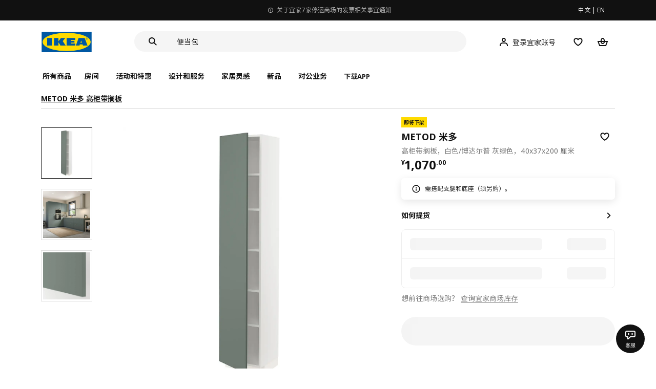

--- FILE ---
content_type: text/html;charset=utf-8
request_url: https://www.ikea.cn/cn/zh/p/metod-mi-duo-gao-gui-dai-ge-ban-bai-se-bo-da-er-pu-hui-lu-se-s19470835/
body_size: 34805
content:
<!DOCTYPE html><html  lang="zh"><head><meta charset="utf-8">
<meta name="viewport" content="width=device-width, initial-scale=1.0, maximum-scale=1.0, user-scalable=no">
<title>METOD 米多 高柜带搁板 白色&#x2F;博达尔普 灰绿色 - IKEA</title>
<link rel="preconnect" href="https://www.ikea.cn">
<link rel="preconnect" href="https://stats.g.doubleclick.net">
<link rel="stylesheet" href="/ikeacn-web-next/entry.B7-aWpn4.css" crossorigin>
<link rel="stylesheet" href="/ikeacn-web-next/default.D14rCJ9c.css" crossorigin>
<link rel="stylesheet" href="/ikeacn-web-next/Chatbot.B7aw_qHv.css" crossorigin>
<link rel="stylesheet" href="/ikeacn-web-next/_id_.Dfi0yT-T.css" crossorigin>
<link rel="stylesheet" href="/ikeacn-web-next/add-to-cart-modal.BPbQbSev.css" crossorigin>
<link rel="modulepreload" as="script" crossorigin href="/ikeacn-web-next/BRYQ_99c.js">
<link rel="modulepreload" as="script" crossorigin href="/ikeacn-web-next/Divn1N29.js">
<link rel="modulepreload" as="script" crossorigin href="/ikeacn-web-next/D3tFzBOr.js">
<link rel="modulepreload" as="script" crossorigin href="/ikeacn-web-next/BvaYc3gq.js">
<link rel="modulepreload" as="script" crossorigin href="/ikeacn-web-next/DccDinxP.js">
<link rel="modulepreload" as="script" crossorigin href="/ikeacn-web-next/Dpc3tAUA.js">
<link rel="modulepreload" as="script" crossorigin href="/ikeacn-web-next/BJw7g6OV.js">
<link rel="modulepreload" as="script" crossorigin href="/ikeacn-web-next/DpGcHAmN.js">
<link rel="modulepreload" as="script" crossorigin href="/ikeacn-web-next/BHVDdJCj.js">
<link rel="modulepreload" as="script" crossorigin href="/ikeacn-web-next/BzRTZrhX.js">
<link rel="modulepreload" as="script" crossorigin href="/ikeacn-web-next/Cnhs5IFh.js">
<link rel="modulepreload" as="script" crossorigin href="/ikeacn-web-next/D4mX_e8B.js">
<link rel="modulepreload" as="script" crossorigin href="/ikeacn-web-next/V5-U1BRa.js">
<link rel="modulepreload" as="script" crossorigin href="/ikeacn-web-next/BNw_djn5.js">
<link rel="modulepreload" as="script" crossorigin href="/ikeacn-web-next/CXHywrZ0.js">
<link rel="modulepreload" as="script" crossorigin href="/ikeacn-web-next/FOZvOCSP.js">
<link rel="modulepreload" as="script" crossorigin href="/ikeacn-web-next/d9B8bBDY.js">
<link rel="modulepreload" as="script" crossorigin href="/ikeacn-web-next/_Ie7iPfx.js">
<link rel="modulepreload" as="script" crossorigin href="/ikeacn-web-next/Dxp2yH7t.js">
<link rel="preload" as="fetch" fetchpriority="low" crossorigin="anonymous" href="/ikeacn-web-next/builds/meta/6de346e3-8a38-4674-bce6-4274b7909bd2.json">
<script src="https://static.geetest.com/static/tools/gt.js" defer></script>
<script src="https://polyfill.alicdn.com/v3/polyfill.min.js?features=es2015%2Ces2016%2Ces2017%2Ces2018%2Ces2019%2Ces2020%2Ces2021%2Ces2022" defer></script>
<script src="https://static.web.ikea.cn/static/js/hls.light.min.js" defer></script>
<link rel="prefetch" as="script" crossorigin href="/ikeacn-web-next/p6p0NqoA.js">
<link rel="prefetch" as="style" crossorigin href="/ikeacn-web-next/embed.q1Ms978K.css">
<link rel="prefetch" as="script" crossorigin href="/ikeacn-web-next/BUG2lejy.js">
<link rel="prefetch" as="style" crossorigin href="/ikeacn-web-next/headless.CFWqQl8E.css">
<link rel="prefetch" as="script" crossorigin href="/ikeacn-web-next/BC-5uwHI.js">
<link rel="prefetch" as="image" type="image/svg+xml" href="/ikeacn-web-next/icon_coupon_invalid.DQPJ4g9M.svg">
<link rel="prefetch" as="image" type="image/svg+xml" href="/ikeacn-web-next/icon_coupon_used.CL3ilmFf.svg">
<link rel="prefetch" as="image" type="image/svg+xml" href="/ikeacn-web-next/icon_coupon_received.Cw2EmzgE.svg">
<link rel="prefetch" as="image" type="image/svg+xml" href="/ikeacn-web-next/icon_coupon_pending.DiQ8RKXB.svg">
<link rel="prefetch" as="image" type="image/svg+xml" href="/ikeacn-web-next/featured_review_zh.C79F1UDw.svg">
<meta name="referrer" content="strict-origin-when-cross-origin">
<meta name="applicable-device" content="pc">
<link rel="icon" type="image/x-icon" href="https://static.web.ikea.cn/static/favicon.ico">
<link rel="search" type="application/opensearchdescription+xml" title="IKEA.cn" href="/opensearch.xml">
<script type="text/javascript">
          var _AWSC = _AWSC || [];
          (function() {
            var hm = document.createElement("script");
            hm.setAttribute('data-category','necessary');
            hm.setAttribute('data-src','//g.alicdn.com/AWSC/AWSC/awsc.js');
            var s = document.getElementsByTagName("script")[0];
            s.parentNode.insertBefore(hm, s);
          })();
          </script>
<link rel="canonical" href="https://www.ikea.cn/cn/zh/p/metod-mi-duo-gao-gui-dai-ge-ban-bai-se-bo-da-er-pu-hui-lu-se-s19470835/">
<meta name="keywords" content="METOD 米多">
<meta name="og:site_name" content="IKEA">
<meta name="og:title" content="METOD 米多 高柜带搁板 白色/博达尔普 灰绿色 - IKEA">
<meta name="og:type" content="product">
<meta name="og:url" content="https://www.ikea.cn/cn/zh/p/metod-mi-duo-gao-gui-dai-ge-ban-bai-se-bo-da-er-pu-hui-lu-se-s19470835/">
<meta name="og:description" content="METOD 米多 厨房系列为梦想厨房的设计提供无限可能。搭配BODARP 博达尔普 哑光灰绿色前板，营造开放、温馨而又浓郁的现代气息。">
<meta name="og:image" content="https://file.app.ikea.cn/cn/zh/images/products/metod-mi-duo-gao-gui-dai-ge-ban-bai-se-bo-da-er-pu-hui-lu-se__0768958_pe754783_s5.jpg">
<meta name="description" content="METOD 米多 厨房系列为梦想厨房的设计提供无限可能。搭配BODARP 博达尔普 哑光灰绿色前板，营造开放、温馨而又浓郁的现代气息。">
<meta name="robots" content="index,follow">
<script type="module" src="/ikeacn-web-next/BRYQ_99c.js" crossorigin></script></head><body><div id="__nuxt"><main class="text-center"><!--[--><div id="website-layout" class="font-ikea" data-v-dfe54801><main lang="zh" data-v-dfe54801><h1 class="hidden" data-v-dfe54801><a href="/" data-v-dfe54801><strong data-v-dfe54801>宜家家居官网-宜家电商-提供客厅，卧室，厨房，各类家居灵感和产品解决方案- IKEA</strong></a></h1><div class="i-layout i-layout-pc" style="background-color:#fff;" header-sticky="false" data-v-dfe54801><!----><div class="nav-header-message" style="background-color:#111111;color:#ffffff;" theme="large"><div class="header-message-inner__wrapper"><div class="nav-header-message-notice"><div class="header-message-inner"><!--[--><a href="https://www.ikea.cn/cn/zh/customer-service/yi-jia-jia-shang-chang-ting-yun-ji-gou-wu-ka-shi-xiang-ti-shi-pub0180e918" class="message-slide-item show"><div class="ellipsis" style="color:#ffffff;"><svg xmlns="http://www.w3.org/2000/svg" viewBox="0 0 24 24" fill="currentColor" width="1em" height="1em" class="message-slide-item__icon"><path d="M12 9.5c.6904 0 1.25-.5596 1.25-1.25S12.6904 7 12 7s-1.25.5596-1.25 1.25S11.3096 9.5 12 9.5zM11 11v6h2v-6h-2z"></path><path fill-rule="evenodd" d="M12 2C6.4771 2 2 6.4771 2 12c0 5.5228 4.4771 10 10 10 5.5228 0 10-4.4772 10-10 0-5.5229-4.4772-10-10-10zM4 12c0-4.4183 3.5817-8 8-8s8 3.5817 8 8-3.5817 8-8 8-8-3.5817-8-8z" clip-rule="evenodd"></path></svg><span style="color:undefined">宜家 7 家商场停运及相关服务指引提示</span></div></a><a href="https://www.ikea.cn/cn/zh/customer-service/invoice-information-pub47c1dbca" class="message-slide-item"><div class="ellipsis" style="color:#ffffff;"><svg xmlns="http://www.w3.org/2000/svg" viewBox="0 0 24 24" fill="currentColor" width="1em" height="1em" class="message-slide-item__icon"><path d="M12 9.5c.6904 0 1.25-.5596 1.25-1.25S12.6904 7 12 7s-1.25.5596-1.25 1.25S11.3096 9.5 12 9.5zM11 11v6h2v-6h-2z"></path><path fill-rule="evenodd" d="M12 2C6.4771 2 2 6.4771 2 12c0 5.5228 4.4771 10 10 10 5.5228 0 10-4.4772 10-10 0-5.5229-4.4772-10-10-10zM4 12c0-4.4183 3.5817-8 8-8s8 3.5817 8 8-3.5817 8-8 8-8-3.5817-8-8z" clip-rule="evenodd"></path></svg><span style="color:undefined">关于宜家7家停运商场的发票相关事宜通知</span></div></a><a href="https://www.ikea.cn/cn/zh/customer-service/product-support/recalls/yi-jia-zai-zhong-guo-zhao-hui-te-ding-pi-ci-fu-li-sa-te-er-tong-zhuo-puba73e6b83" class="message-slide-item"><div class="ellipsis" style="color:#ffffff;"><svg xmlns="http://www.w3.org/2000/svg" viewBox="0 0 24 24" fill="currentColor" width="1em" height="1em" class="message-slide-item__icon"><path d="M12 9.5c.6904 0 1.25-.5596 1.25-1.25S12.6904 7 12 7s-1.25.5596-1.25 1.25S11.3096 9.5 12 9.5zM11 11v6h2v-6h-2z"></path><path fill-rule="evenodd" d="M12 2C6.4771 2 2 6.4771 2 12c0 5.5228 4.4771 10 10 10 5.5228 0 10-4.4772 10-10 0-5.5229-4.4772-10-10-10zM4 12c0-4.4183 3.5817-8 8-8s8 3.5817 8 8-3.5817 8-8 8-8-3.5817-8-8z" clip-rule="evenodd"></path></svg><span style="color:undefined">宜家在中国召回特定批次FLISAT 福丽萨特儿童桌</span></div></a><!--]--></div></div><div class="language-switch-container"><div class="nav-header-message-language-switch"><div><span>中文</span> | <span>EN</span></div></div></div></div><!--v-if--></div><div class="i-layout__header" style="z-index:900;"><!--[--><!--]--><!----><div class="nav-header" client-only="true" show-mobile-navigation="false"><div class="nav-header_container"><div class="move-hover"><div class="header_container_top"><div class="header_container_top_content"><div class="header_container_top_content__inner"><div class="header_container_left"><!-- 头部中间 --><div class="header_container_center"><!-- logo图片 --><div class="header_container_center_Logo" data-track-id="head-nav.0"><img src="https://static.web.ikea.cn/static/images/headerImages/logo.svg" class="disable-event" alt></div></div></div><div class="search-bar-container"><div class="search-input"><div class="s-header"><input class="s-input" aria-label="search" placeholder="你在找什么?" value><svg xmlns="http://www.w3.org/2000/svg" viewBox="0 0 24 24" fill="currentColor" width="1em" height="1em" class="search-icon"><path fill-rule="evenodd" d="M13.9804 15.3946c-1.0361.7502-2.3099 1.1925-3.6869 1.1925C6.8177 16.5871 4 13.7694 4 10.2935 4 6.8177 6.8177 4 10.2935 4c3.4759 0 6.2936 2.8177 6.2936 6.2935 0 1.377-.4423 2.6508-1.1925 3.6869l4.6016 4.6016-1.4142 1.4142-4.6016-4.6016zm.6067-5.1011c0 2.3713-1.9223 4.2936-4.2936 4.2936C7.9223 14.5871 6 12.6648 6 10.2935 6 7.9223 7.9223 6 10.2935 6c2.3713 0 4.2936 1.9223 4.2936 4.2935z" clip-rule="evenodd"></path></svg><div class="s-header-notice"><!--v-if--></div></div></div></div><!-- 头部右边 --><div class="header_container_right"><div class="header_container_right_img"><span class="i-tooltip i-tooltip--bottom" theme="light"><span class="i-tooltip__custom-trigger-wrapper" tabindex="0" aria-describedby><!--[--><div style="display:none;"><div id="search-icon-btn" class="hover search-icon" data-track-id="head-nav.4"><svg xmlns="http://www.w3.org/2000/svg" viewBox="0 0 24 24" fill="currentColor" width="1em" height="1em"><path fill-rule="evenodd" d="M13.9804 15.3946c-1.0361.7502-2.3099 1.1925-3.6869 1.1925C6.8177 16.5871 4 13.7694 4 10.2935 4 6.8177 6.8177 4 10.2935 4c3.4759 0 6.2936 2.8177 6.2936 6.2935 0 1.377-.4423 2.6508-1.1925 3.6869l4.6016 4.6016-1.4142 1.4142-4.6016-4.6016zm.6067-5.1011c0 2.3713-1.9223 4.2936-4.2936 4.2936C7.9223 14.5871 6 12.6648 6 10.2935 6 7.9223 7.9223 6 10.2935 6c2.3713 0 4.2936 1.9223 4.2936 4.2935z" clip-rule="evenodd"></path></svg></div></div><!--]--><div id class="i-tooltip__body" style="max-width:30vw;" role="tooltip"><span class="i-tooltip__message-background" style="max-width:30vw;"><i class="i-tooltip__arrow"></i><!--[--><!--]--> 搜索</span></div></span></span><span class="i-tooltip i-tooltip--bottom" theme="light"><span class="i-tooltip__custom-trigger-wrapper" tabindex="0" aria-describedby><!--[--><div style="display:flex;align-items:center;margin-right:10px;"><div class="hover" data-track-id="head-nav.5"><svg xmlns="http://www.w3.org/2000/svg" viewBox="0 0 24 24" fill="currentColor" width="1em" height="1em"><path fill-rule="evenodd" d="M10.6724 6.4678c.2734-.2812.6804-.4707 1.3493-.4707.3971 0 .705.0838.9529.2225.241.1348.4379.3311.5934.6193l.0033.006c.1394.2541.237.6185.237 1.1403 0 .7856-.2046 1.2451-.4796 1.5278l-.0048.005c-.2759.2876-.679.4764-1.334.4764-.3857 0-.6962-.082-.956-.2241-.2388-.1344-.4342-.3293-.5888-.6147-.1454-.275-.2419-.652-.2419-1.1704 0-.7902.2035-1.2442.4692-1.5174zm1.3493-2.4717c-1.0834 0-2.054.3262-2.7838 1.0766-.7376.7583-1.0358 1.781-1.0358 2.9125 0 .7656.1431 1.483.4773 2.112l.0031.0058c.3249.602.785 1.084 1.3777 1.4154l.0062.0035c.5874.323 1.2368.4736 1.9235.4736 1.0818 0 2.0484-.3333 2.7755-1.0896.7406-.7627 1.044-1.786 1.044-2.9207 0-.7629-.1421-1.4784-.482-2.0996-.3247-.6006-.7844-1.0815-1.376-1.4125-.5858-.3276-1.2388-.477-1.9297-.477zM6.4691 16.8582c.2983-.5803.7228-1.0273 1.29-1.3572.5582-.3191 1.2834-.5049 2.2209-.5049h4.04c.9375 0 1.6626.1858 2.2209.5049.5672.3299.9917.7769 1.29 1.3572.3031.5896.4691 1.2936.4691 2.1379v1h2v-1c0-1.1122-.2205-2.1384-.6904-3.0523a5.3218 5.3218 0 0 0-2.0722-2.1769c-.9279-.5315-2.0157-.7708-3.2174-.7708H9.98c-1.1145 0-2.2483.212-3.2225.7737-.8982.5215-1.5928 1.2515-2.0671 2.174C4.2205 16.8577 4 17.8839 4 18.9961v1h2v-1c0-.8443.166-1.5483.4691-2.1379z" clip-rule="evenodd"></path></svg><span>登录宜家账号</span></div></div><!--]--><div id class="i-tooltip__body" style="max-width:30vw;" role="tooltip"><span class="i-tooltip__message-background" style="max-width:30vw;"><i class="i-tooltip__arrow"></i><!--[--><!--]--> 我的个人档案</span></div></span></span><span class="i-tooltip i-tooltip--bottom" theme="light"><span class="i-tooltip__custom-trigger-wrapper" tabindex="0" aria-describedby><!--[--><div style="display:inline-block;"><div class="hover" data-track-id="head-nav.6"><svg xmlns="http://www.w3.org/2000/svg" viewBox="0 0 24 24" fill="currentColor" width="1em" height="1em"><path fill-rule="evenodd" d="M19.205 5.599c.9541.954 1.4145 2.2788 1.4191 3.6137 0 3.0657-2.2028 5.7259-4.1367 7.5015-1.2156 1.1161-2.5544 2.1393-3.9813 2.9729L12 20.001l-.501-.3088c-.9745-.5626-1.8878-1.2273-2.7655-1.9296-1.1393-.9117-2.4592-2.1279-3.5017-3.5531-1.0375-1.4183-1.8594-3.1249-1.8597-4.9957-.0025-1.2512.3936-2.5894 1.419-3.6149 1.8976-1.8975 4.974-1.8975 6.8716 0l.3347.3347.336-.3347c1.8728-1.8722 4.9989-1.8727 6.8716 0zm-7.2069 12.0516c.6695-.43 1.9102-1.2835 3.1366-2.4096 1.8786-1.7247 3.4884-3.8702 3.4894-6.0264-.0037-.849-.2644-1.6326-.8333-2.2015-1.1036-1.1035-2.9413-1.0999-4.0445.0014l-1.7517 1.7448-1.7461-1.7462c-1.1165-1.1164-2.9267-1.1164-4.0431 0-1.6837 1.6837-.5313 4.4136.6406 6.0156.8996 1.2298 2.0728 2.3207 3.137 3.1722a24.3826 24.3826 0 0 0 2.0151 1.4497z" clip-rule="evenodd"></path></svg></div></div><!--]--><div id class="i-tooltip__body" style="max-width:30vw;" role="tooltip"><span class="i-tooltip__message-background" style="max-width:30vw;"><i class="i-tooltip__arrow"></i><!--[--><!--]--> 我的收藏</span></div></span></span><span class="i-tooltip i-tooltip--bottom" theme="light"><span class="i-tooltip__custom-trigger-wrapper" tabindex="0" aria-describedby><!--[--><div style="display:inline-block;"><div id="cart" class="hover cart-cus" data-track-id="head-nav.7"><svg xmlns="http://www.w3.org/2000/svg" viewBox="0 0 24 24" fill="currentColor" width="1em" height="1em"><path fill-rule="evenodd" d="M11.9997 4c1.7048 0 2.9806 1.122 3.4578 2.7127.3246 1.0819.5718 2.1886.8335 3.2873h6.1517l-3.75 10H5.3067l-3.75-10h6.1516c.2617-1.0987.509-2.2054.8335-3.2873C9.019 5.122 10.2948 4 11.9997 4zm2.2348 6H9.7648c.2293-.9532.5299-2.1701.6927-2.7127C10.6838 6.533 11.1739 6 11.9997 6s1.3158.533 1.5421 1.2873c.1628.5426.4634 1.7595.6927 2.7127zm-9.7918 2 2.25 6h10.614l2.25-6h-3.3252c-.6633 2.1065-1.7665 4-4.2318 4-2.4654 0-3.5686-1.8935-4.2319-4h-3.325zm5.4308 0c.3635 1.0612.8841 2 2.1262 2 1.242 0 1.7626-.9388 2.1261-2H9.8735z" clip-rule="evenodd"></path></svg><div class="hover-num" style="display:none;"><span class="hover-num-text"></span></div></div></div><!--]--><div id class="i-tooltip__body" style="max-width:30vw;" role="tooltip"><span class="i-tooltip__message-background" style="max-width:30vw;"><i class="i-tooltip__arrow"></i><!--[--><!--]--> 购物袋</span></div></span></span></div></div></div></div><div class="header_container_menu_content"><ul class="header_container_center_ul"><span class="active-bar"></span><!--所有商品--><li><span data-track-id="head-nav.1">所有商品 <!--v-if--></span></li><!--[--><li><span data-track-id="head-nav.2.0" data-track-label="房间">房间</span></li><li><span data-track-id="head-nav.2.1" data-track-label="活动和特惠">活动和特惠</span></li><li><span data-track-id="head-nav.2.2" data-track-label="设计和服务">设计和服务</span></li><li><span data-track-id="head-nav.2.3" data-track-label="家居灵感">家居灵感</span></li><li><span data-track-id="head-nav.2.4" data-track-label="新品">新品</span></li><li><span data-track-id="head-nav.2.5" data-track-label="对公业务">对公业务</span></li><!--]--><li><div class="nav-header-message-app-promotion"><div class="basic-content"><div class="basic-title"><span>下载APP</span></div><div class="detail-info-container"><div class="detail-info"><button type="button" class="i-btn i-btn--xsmall i-btn--icon-primary-inverse detailInfo__close"><span class="i-btn__inner"><!--v-if--><span class="i-btn__label"><!--[--><div><!--v-if--></div><!--[--><!--]--><!--]--></span><!--[--><!--]--><!--v-if--></span></button><img class="bottom-image" src="https://ikeacn-static-test.oss-cn-shanghai.aliyuncs.com/static/images/header/apppromotion/qrCode/20210303.png"><div class="detail-desc">扫码下载宜家APP<br>随时随地都能宜家！</div></div></div></div></div></li></ul></div></div><!-- dropdown content --><!--v-if--></div><!--v-if--></div><div class="nav-header-mask" style="display:none;"></div></div><!--[--><!--]--></div><main class="i-layout__main"><div class="i-layout__body"><!--[--><!--[--><!--[--><div class="pip-pc" data-v-b68bab07 data-v-e8877945><div class="pip-pc__inner" data-v-e8877945><section class="header" data-v-e8877945><div class="pip-bread-crumbs" data-v-e8877945 data-v-ce5a12aa><div class="i-breadcrumb with-border" data-v-ce5a12aa><nav id="de99ee6e-cc2a-486d-8f3f-20fe1a0d59d7" role="navigation" aria-label="Breadcrumb" class="i-breadcrumb__nav"><ol item-scope item-type="http://schema.org/BreadcrumbList" item-prop="breadcrumb" class="i-breadcrumb__list"><!--[--><li item-scope item-prop="itemListElement" item-type="http://schema.org/ListItem" class="i-breadcrumb__list-item">  <a class="i-link i-link--black" href aria-disabled="false" item-prop="item" class-name="i-breadcrumb__link"><!--[--><!--[--><span item-prop="name">METOD 米多 高柜带搁板</span><!--]--><!--]--></a>   <meta item-prop="position" content="1"></li><!--]--></ol></nav></div></div></section><section class="body" data-v-e8877945><div class="content" data-v-e8877945><div class="content__left" data-v-e8877945><!--[--><div id="product_gallery" class="pip-gallery" data-v-ea97f38b><div class="pip-gallery-carousel-pc mobile" data-v-ea97f38b data-v-0ae47841><div class="gallery-content" data-v-0ae47841><div class="side-content" data-v-0ae47841><div class="pip-gallery-side-carousel" data-v-0ae47841 data-v-00e2a41e><div class="i-carousel i-carousel__navigation i-carousel--vertical pagination" auto-height="true" data-v-00e2a41e><div class="swiper i-carousel__swiper i-carousel__swiper--scrollbar-draggable i-carousel__swiper--auto-per-view pagination"><!--[--><!--]--><div class="swiper-wrapper"><!--[--><!--]--><!--[--><div class="swiper-slide"><!--[--><div class="pagination-item" data-v-00e2a41e><div class="pagination-item__inner current" data-v-00e2a41e><div class="i-image pagination-item--img" alt="gallery-image" data-v-00e2a41e><!--[--><div class="i-skeleton is-animated i-image__placeholder i-image__placeholder"><!--[--><!--[--><!--[--><!--[--><div class="i-skeleton__item i-skeleton__p"><!--v-if--></div><!--]--><!--]--><!--]--><!--]--></div><!--]--></div><!----></div></div><!--]--></div><div class="swiper-slide"><!--[--><div class="pagination-item" data-v-00e2a41e><div class="pagination-item__inner" data-v-00e2a41e><div class="i-image pagination-item--img" alt="gallery-image" data-v-00e2a41e><!--[--><div class="i-skeleton is-animated i-image__placeholder i-image__placeholder"><!--[--><!--[--><!--[--><!--[--><div class="i-skeleton__item i-skeleton__p"><!--v-if--></div><!--]--><!--]--><!--]--><!--]--></div><!--]--></div><!----></div></div><!--]--></div><div class="swiper-slide"><!--[--><div class="pagination-item" data-v-00e2a41e><div class="pagination-item__inner" data-v-00e2a41e><div class="i-image pagination-item--img" alt="gallery-image" data-v-00e2a41e><!--[--><div class="i-skeleton is-animated i-image__placeholder i-image__placeholder"><!--[--><!--[--><!--[--><!--[--><div class="i-skeleton__item i-skeleton__p"><!--v-if--></div><!--]--><!--]--><!--]--><!--]--></div><!--]--></div><!----></div></div><!--]--></div><!--]--><!--[--><!--]--></div><!----><div class="swiper-scrollbar"></div><div class="swiper-pagination"></div><!--[--><!--]--></div><button class="i-carousel__navigation__button prev i-carousel__navigation__button--outer"><svg xmlns="http://www.w3.org/2000/svg" viewBox="0 0 24 24" fill="currentColor" width="1em" height="1em"><path fill-rule="evenodd" d="m7 12.0009 8.0012-8.0007 1.4142 1.4142-6.587 6.5866 6.5859 6.5868L15 20.002l-8-8.0011z" clip-rule="evenodd"></path></svg></button><button class="i-carousel__navigation__button next i-carousel__navigation__button--outer"><svg xmlns="http://www.w3.org/2000/svg" viewBox="0 0 24 24" fill="currentColor" width="1em" height="1em"><path fill-rule="evenodd" d="m16.415 12.0011-8.0012 8.0007-1.4141-1.4143 6.587-6.5866-6.586-6.5868L8.415 4l8 8.0011z" clip-rule="evenodd"></path></svg></button></div></div></div><div class="main-content" data-v-0ae47841><div class="i-carousel i-carousel__navigation main-carousel" auto-height="true" draggable="false" data-v-0ae47841><div class="swiper i-carousel__swiper i-carousel__swiper--scrollbar-draggable main-carousel" draggable="false"><!--[--><!--]--><div class="swiper-wrapper"><!--[--><!--]--><!--[--><div class="swiper-slide"><!--[--><div class="carousel__item" data-v-0ae47841><div class="carousel__item__inner" data-v-0ae47841><div class="pip-gallery-image flex items-center justify-center" data-v-0ae47841 data-v-5f84428f><!----></div></div></div><!--]--></div><div class="swiper-slide"><!--[--><div class="carousel__item" data-v-0ae47841><div class="carousel__item__inner" data-v-0ae47841><div class="pip-gallery-image flex items-center justify-center" data-v-0ae47841 data-v-5f84428f><!----></div></div></div><!--]--></div><div class="swiper-slide"><!--[--><div class="carousel__item" data-v-0ae47841><div class="carousel__item__inner" data-v-0ae47841><div class="pip-gallery-image flex items-center justify-center" data-v-0ae47841 data-v-5f84428f><!----></div></div></div><!--]--></div><!--]--><!--[--><!--]--></div><!----><div class="swiper-scrollbar"></div><div class="swiper-pagination"></div><!--[--><!--]--></div><button class="i-carousel__navigation__button prev i-carousel__navigation__button--inner"><svg xmlns="http://www.w3.org/2000/svg" viewBox="0 0 24 24" fill="currentColor" width="1em" height="1em"><path fill-rule="evenodd" d="m7 12.0009 8.0012-8.0007 1.4142 1.4142-6.587 6.5866 6.5859 6.5868L15 20.002l-8-8.0011z" clip-rule="evenodd"></path></svg></button><button class="i-carousel__navigation__button next i-carousel__navigation__button--inner"><svg xmlns="http://www.w3.org/2000/svg" viewBox="0 0 24 24" fill="currentColor" width="1em" height="1em"><path fill-rule="evenodd" d="m16.415 12.0011-8.0012 8.0007-1.4141-1.4143 6.587-6.5866-6.586-6.5868L8.415 4l8 8.0011z" clip-rule="evenodd"></path></svg></button></div><!----><!--[--><!----><!--]--><!----></div></div><div class="gallery-content" data-v-0ae47841><div class="side-content" data-v-0ae47841></div><div class="main-content" data-v-0ae47841><div class="actions my-2 flex justify-start items-center" data-v-0ae47841><div class="action-button" data-v-0ae47841><div id="gallery-tab-button.0" class="i-exposure-observer" data-v-0ae47841></div><button type="button" class="i-btn i-btn--small i-btn--primary i-leading-icon" data-v-0ae47841><span class="i-btn__inner"><!--v-if--><span class="i-btn__label"><!--[--><div><!--v-if--></div><!--[-->全部图片<!--]--><!--]--></span><!--[--><!--]--><!--v-if--></span></button></div><!----><!----></div></div></div></div></div><div class="i-modal-wrapper i-modal-wrapper--close pip-media-modal" style="z-index:1000;" class-name data-v-ea97f38b><div class="i-modal-wrapper__backdrop i-modal-wrapper__backdrop--dark"></div><div tabindex="-1" class="i-modal-wrapper__tabindex"><!--[--><div class="i-theatre i-theatre--large i-theatre--close i-theatre--no-border-radius" aria-modal="true" role="dialog" tabindex="-1"><div tabindex="0" class="i-theatre__content"><div class="i-modal-header i-modal-header--primary pip-media-modal" class-name method-model="false"><div class="i-modal-header__top"><div class="i-modal-header__left"><!--v-if--><!--[--><!--]--></div><div class="i-modal-header__title-wrapper" style="padding-left: 0px;"><!--v-if--><!--[--><!--]--></div><div class="i-modal-header__right"><!--[--><!--]--><button type="button" class="i-btn i-btn--small i-btn--icon-tertiary" class-name="i-modal-header__close"><span class="i-btn__inner"><!--v-if--><span class="i-btn__label"><!--[--><div><svg xmlns="http://www.w3.org/2000/svg" viewBox="0 0 24 24" fill="currentColor" width="1em" height="1em" class="i-svg-icon i-btn__icon"><path fill-rule="evenodd" d="m12 13.4142 4.9498 4.9497 1.4142-1.4142L13.4142 12l4.9498-4.9498-1.4142-1.4142L12 10.5857 7.0503 5.636 5.636 7.0502 10.5859 12l-4.9497 4.9497 1.4142 1.4142L12 13.4142z" clip-rule="evenodd"></path></svg></div><!--[--><!--]--><!--]--></span><!--[--><!--]--><!--v-if--></span></button></div></div><div class="i-modal-header__bottom"><!--[--><!--]--></div></div><div class="i-theatre__content-wrapper"><div class="i-modal-body pip-media-modal" method-model="false"><!--[--><!--]--></div></div></div></div><!--]--></div></div><!----><!--]--><div class="pip-navigation showPageNav" style="top:0px;" data-v-e8877945 data-v-358676f0><div class="pip-navigation__inner flex items-center" data-v-358676f0><!--[--><div class="active pip-navigation__item" data-v-358676f0>商品简介</div><div class="pip-navigation__item" data-v-358676f0>商品详情</div><!--]--></div></div><div id="product_summary" class="pip-navigation-menu-block" data-v-e8877945><div class="pip-section" data-v-e8877945 data-v-65202e79><!--[--><div class="pip-summary" data-v-e8877945 data-v-192c43f0>METOD 米多 厨房系列为梦想厨房的设计提供无限可能。搭配BODARP 博达尔普 哑光灰绿色前板，营造开放、温馨而又浓郁的现代气息。</div><div class="pip-identifier flex justify-start items-center" data-v-e8877945 data-v-939f381d><label class="mr-3" data-v-939f381d>货号</label><span class="i-product-identifier i-product-identifier--subtle" data-v-939f381d><!--v-if--><span class="i-product-identifier__value">194.708.35</span></span></div><!--]--></div><div class="pip-section" data-v-e8877945 data-v-65202e79><!--[--><!--[--><div class="pip-service" data-v-4c45bbf7><div class="pip-service__content" data-v-4c45bbf7><!----><div class="pip-service__list" data-v-4c45bbf7><!--[--><!--]--></div></div></div><div class="i-modal-wrapper i-modal-wrapper--close pip-services-modal" style="z-index:1000;" class-name data-v-4c45bbf7><div class="i-modal-wrapper__backdrop i-modal-wrapper__backdrop--dark"></div><div tabindex="-1" class="i-modal-wrapper__tabindex"><!--[--><div class="i-sheets i-sheets--small i-sheets--right i-sheets--preserve-alignment i-sheets--close i-sheets--subtle" aria-modal="true" role="dialog" tabindex="-1"><div class="i-modal-header i-modal-header--primary pip-services-modal" class-name method-model="false"><div class="i-modal-header__top"><div class="i-modal-header__left"><!--v-if--><!--[--><!--]--></div><div class="i-modal-header__title-wrapper" style="padding-left: 0px;"><span class="i-modal-header__title">宜家服务<!--[--><!--]--></span><!--[--><!--]--></div><div class="i-modal-header__right"><!--[--><!--]--><button type="button" class="i-btn i-btn--small i-btn--icon-tertiary" class-name="i-modal-header__close"><span class="i-btn__inner"><!--v-if--><span class="i-btn__label"><!--[--><div><svg xmlns="http://www.w3.org/2000/svg" viewBox="0 0 24 24" fill="currentColor" width="1em" height="1em" class="i-svg-icon i-btn__icon"><path fill-rule="evenodd" d="m12 13.4142 4.9498 4.9497 1.4142-1.4142L13.4142 12l4.9498-4.9498-1.4142-1.4142L12 10.5857 7.0503 5.636 5.636 7.0502 10.5859 12l-4.9497 4.9497 1.4142 1.4142L12 13.4142z" clip-rule="evenodd"></path></svg></div><!--[--><!--]--><!--]--></span><!--[--><!--]--><!--v-if--></span></button></div></div><div class="i-modal-header__bottom"><!--[--><!--]--></div></div><!--[--><!--]--><div class="i-sheets__content-wrapper" tabindex="0"><div class="i-sheets__content-wrapper-body"><!--v-if--><!--[--><!--]--><div class="i-modal-body pip-services-modal" method-model="false"><!--[--><!--]--></div></div></div><!--v-if--></div><!--]--></div></div><!----><!--]--><!--]--></div></div><!----><div id="product_detail" class="pip-navigation-menu-block" data-v-e8877945><div class="pip-section" data-v-e8877945 data-v-65202e79><!--[--><div class="pip-details" data-v-e8877945 data-v-1d005c1b><h3 class="title" data-v-1d005c1b>商品详情</h3><!--[--><!--]--><div class="pip-details__content" data-v-1d005c1b><ul class="i-accordion" data-v-1d005c1b><!--[--><!--[--><li class="i-accordion__item" data-v-1d005c1b><div id role="heading" aria-level="2"><button class="i-accordion__heading i-accordion-item-header" aria-expanded="false"><span class="i-accordion-item-header__title-wrapper"><span class="i-accordion-item-header__title">商品描述</span><!--v-if--></span><i class="i-accordion-item-header__icon"><svg xmlns="http://www.w3.org/2000/svg" viewBox="0 0 24 24" fill="currentColor" width="1em" height="1em"><path fill-rule="evenodd" d="m12.0003 15.5996-5.7857-5.785 1.414-1.4143 4.3717 4.3711 4.3717-4.3711 1.4141 1.4143-5.7858 5.785z" clip-rule="evenodd"></path></svg></i></button></div><div class="i-accordion__content" aria-labelledby role="region"><!--[--><!--[--><div data-v-1d005c1b><!----><div class="pip-guarantee" data-v-1d005c1b data-v-f7ac65b9><div id="pip-guarantee-19470835" class="i-exposure-observer" data-v-f7ac65b9></div><!--[--><div class="pip-guarantee__content" data-v-f7ac65b9><img src="https://res.app.ikea.cn/img/guarantee/zh/GUARANTEE_25_YEAR.png?v=3" class="pip-guarantee--icon" alt="gurantee-icon" data-v-f7ac65b9><div class="pip-guarantee--description" data-v-f7ac65b9><p class="pip-guarantee--description__title ellipsis" data-v-f7ac65b9>METOD 米多</p><span class="pip-guarantee--description__subtitle ellipsis" data-v-f7ac65b9>瑞典设计，品质保障。</span></div></div><button type="button" class="i-btn i-btn--small i-btn--secondary button" data-v-f7ac65b9><span class="i-btn__inner"><!--v-if--><span class="i-btn__label"><!--[--><!--v-if--><!--[-->查看详情<!--]--><!--]--></span><!--[--><!--]--><!--v-if--></span></button><!--]--></div></div><!----><!--]--><section class="pip-details-section" data-v-1d005c1b data-v-19515da6><!--[--><!--]--><div class="detail-item" data-v-19515da6><div class="detail-img-list" data-v-19515da6><!--[--><!--]--></div><div class="describe-text" data-v-19515da6><!--[--><p class="describe-text-p" data-v-19515da6>可调式搁板；可根据您的储物需要调节空间大小。</p><p class="describe-text-p" data-v-19515da6>你可选择让门向右打开或向左打开。</p><p class="describe-text-p" data-v-19515da6>框架构造坚固，厚18mm</p><p class="describe-text-p" data-v-19515da6>搭扣式门合叶；无需螺丝即可轻松安装，便于将门卸下进行清洁。</p><p class="describe-text-p" data-v-19515da6>25年品质保证，详见质保手册。</p><p class="describe-text-p" data-v-19515da6>产地见包装</p><p class="describe-text-p" data-v-19515da6>不同的墙壁材料需要使用不同类型的固定装置。使用与您家的墙壁相符的固定装置，须另购。</p><p class="describe-text-p" data-v-19515da6>合叶的高度, 深度, 宽度均可调节。</p><p class="describe-text-p" data-v-19515da6>需搭配支腿和底座（须另购）。</p><p class="describe-text-p" data-v-19515da6>悬挂杆须另购。</p><p class="describe-text-p" data-v-19515da6>如果你要将柜子安装在墙上，则需搭配 METOD 米多 挂条。</p><p class="describe-text-p" data-v-19515da6>可配用把手或圆把手。</p><!--]--><!----></div></div></section><!--]--></div></li><li class="i-accordion__item" data-v-1d005c1b><div id role="heading" aria-level="2"><button class="i-accordion__heading i-accordion-item-header" aria-expanded="false"><span class="i-accordion-item-header__title-wrapper"><span class="i-accordion-item-header__title">商品尺寸和包装信息</span><!--v-if--></span><i class="i-accordion-item-header__icon"><svg xmlns="http://www.w3.org/2000/svg" viewBox="0 0 24 24" fill="currentColor" width="1em" height="1em"><path fill-rule="evenodd" d="m12.0003 15.5996-5.7857-5.785 1.414-1.4143 4.3717 4.3711 4.3717-4.3711 1.4141 1.4143-5.7858 5.785z" clip-rule="evenodd"></path></svg></i></button></div><div class="i-accordion__content" aria-labelledby role="region"><!--[--><!----><section class="pip-details-section" data-v-1d005c1b data-v-19515da6><!--[--><!--]--><!--[--><div data-v-19515da6><!--[--><div class="" data-v-3dbb18a9><div class="section-subtitle" data-v-3dbb18a9>商品尺寸</div><div data-v-3dbb18a9><!----><!--[--><div class="section__detail-item" data-v-3dbb18a9><div data-v-3dbb18a9>宽度</div><div data-v-3dbb18a9>40.0 厘米</div></div><div class="section__detail-item" data-v-3dbb18a9><div data-v-3dbb18a9>深度</div><div data-v-3dbb18a9>38.6 厘米</div></div><div class="section__detail-item" data-v-3dbb18a9><div data-v-3dbb18a9>高度</div><div data-v-3dbb18a9>208.0 厘米</div></div><div class="section__detail-item" data-v-3dbb18a9><div data-v-3dbb18a9>框架，纵深</div><div data-v-3dbb18a9>37.0 厘米</div></div><div class="section__detail-item" data-v-3dbb18a9><div data-v-3dbb18a9>框架，高</div><div data-v-3dbb18a9>200.0 厘米</div></div><!--]--></div></div><div class="" data-v-3dbb18a9><div class="section-subtitle" data-v-3dbb18a9>包装信息</div><div data-v-3dbb18a9><div data-v-3dbb18a9>此商品包含6个包装</div><div class="childProductContainer" data-v-3dbb18a9><!--[--><div class="childProductItem" data-v-3dbb18a9><div class="childProductItem__title" data-v-3dbb18a9>BODARP 博达尔普</div><div class="childProductItem__type" data-v-3dbb18a9>柜门</div><div class="childProductItem__id" data-v-3dbb18a9><span class="i-product-identifier i-product-identifier--subtle" data-v-3dbb18a9><!--v-if--><span class="i-product-identifier__value">504.356.51</span></span></div><!--[--><div class="mb-6" data-v-3dbb18a9><!--[--><div class="child__detail-item" data-v-3dbb18a9><div data-v-3dbb18a9>高度</div><div data-v-3dbb18a9>2 厘米</div></div><div class="child__detail-item" data-v-3dbb18a9><div data-v-3dbb18a9>长度</div><div data-v-3dbb18a9>206 厘米</div></div><div class="child__detail-item" data-v-3dbb18a9><div data-v-3dbb18a9>净重</div><div data-v-3dbb18a9>8.50 公斤</div></div><div class="child__detail-item" data-v-3dbb18a9><div data-v-3dbb18a9>容量</div><div data-v-3dbb18a9>20.8 公升</div></div><div class="child__detail-item" data-v-3dbb18a9><div data-v-3dbb18a9>重量</div><div data-v-3dbb18a9>9.40 公斤</div></div><div class="child__detail-item" data-v-3dbb18a9><div data-v-3dbb18a9>宽度</div><div data-v-3dbb18a9>46 厘米</div></div><!--]--><div class="child__detail-item" data-v-3dbb18a9><div data-v-3dbb18a9>包装数量</div><div data-v-3dbb18a9>1</div></div></div><!--]--></div><div class="childProductItem" data-v-3dbb18a9><div class="childProductItem__title" data-v-3dbb18a9>METOD 米多</div><div class="childProductItem__type" data-v-3dbb18a9>高柜框架</div><div class="childProductItem__id" data-v-3dbb18a9><span class="i-product-identifier i-product-identifier--subtle" data-v-3dbb18a9><!--v-if--><span class="i-product-identifier__value">102.709.30</span></span></div><!--[--><div class="mb-6" data-v-3dbb18a9><!--[--><div class="child__detail-item" data-v-3dbb18a9><div data-v-3dbb18a9>高度</div><div data-v-3dbb18a9>7 厘米</div></div><div class="child__detail-item" data-v-3dbb18a9><div data-v-3dbb18a9>长度</div><div data-v-3dbb18a9>211 厘米</div></div><div class="child__detail-item" data-v-3dbb18a9><div data-v-3dbb18a9>净重</div><div data-v-3dbb18a9>25.13 公斤</div></div><div class="child__detail-item" data-v-3dbb18a9><div data-v-3dbb18a9>容量</div><div data-v-3dbb18a9>54.7 公升</div></div><div class="child__detail-item" data-v-3dbb18a9><div data-v-3dbb18a9>重量</div><div data-v-3dbb18a9>26.94 公斤</div></div><div class="child__detail-item" data-v-3dbb18a9><div data-v-3dbb18a9>宽度</div><div data-v-3dbb18a9>40 厘米</div></div><!--]--><div class="child__detail-item" data-v-3dbb18a9><div data-v-3dbb18a9>包装数量</div><div data-v-3dbb18a9>1</div></div></div><!--]--></div><div class="childProductItem" data-v-3dbb18a9><div class="childProductItem__title" data-v-3dbb18a9>UTRUSTA 乌斯塔</div><div class="childProductItem__type" data-v-3dbb18a9>搁板</div><div class="childProductItem__id" data-v-3dbb18a9><span class="i-product-identifier i-product-identifier--subtle" data-v-3dbb18a9><!--v-if--><span class="i-product-identifier__value">602.711.40</span></span></div><!--[--><div class="mb-6" data-v-3dbb18a9><!--[--><div class="child__detail-item" data-v-3dbb18a9><div data-v-3dbb18a9>高度</div><div data-v-3dbb18a9>4 厘米</div></div><div class="child__detail-item" data-v-3dbb18a9><div data-v-3dbb18a9>长度</div><div data-v-3dbb18a9>37 厘米</div></div><div class="child__detail-item" data-v-3dbb18a9><div data-v-3dbb18a9>净重</div><div data-v-3dbb18a9>3.29 公斤</div></div><div class="child__detail-item" data-v-3dbb18a9><div data-v-3dbb18a9>容量</div><div data-v-3dbb18a9>4.8 公升</div></div><div class="child__detail-item" data-v-3dbb18a9><div data-v-3dbb18a9>重量</div><div data-v-3dbb18a9>3.31 公斤</div></div><div class="child__detail-item" data-v-3dbb18a9><div data-v-3dbb18a9>宽度</div><div data-v-3dbb18a9>36 厘米</div></div><!--]--><div class="child__detail-item" data-v-3dbb18a9><div data-v-3dbb18a9>包装数量</div><div data-v-3dbb18a9>2</div></div></div><!--]--></div><div class="childProductItem" data-v-3dbb18a9><div class="childProductItem__title" data-v-3dbb18a9>UTRUSTA 乌斯塔</div><div class="childProductItem__type" data-v-3dbb18a9>厨房缓冲式合叶</div><div class="childProductItem__id" data-v-3dbb18a9><span class="i-product-identifier i-product-identifier--subtle" data-v-3dbb18a9><!--v-if--><span class="i-product-identifier__value">605.248.83</span></span></div><!--[--><div class="mb-6" data-v-3dbb18a9><!--[--><div class="child__detail-item" data-v-3dbb18a9><div data-v-3dbb18a9>高度</div><div data-v-3dbb18a9>3 厘米</div></div><div class="child__detail-item" data-v-3dbb18a9><div data-v-3dbb18a9>长度</div><div data-v-3dbb18a9>22 厘米</div></div><div class="child__detail-item" data-v-3dbb18a9><div data-v-3dbb18a9>净重</div><div data-v-3dbb18a9>0.20 公斤</div></div><div class="child__detail-item" data-v-3dbb18a9><div data-v-3dbb18a9>容量</div><div data-v-3dbb18a9>1.3 公升</div></div><div class="child__detail-item" data-v-3dbb18a9><div data-v-3dbb18a9>重量</div><div data-v-3dbb18a9>0.21 公斤</div></div><div class="child__detail-item" data-v-3dbb18a9><div data-v-3dbb18a9>宽度</div><div data-v-3dbb18a9>20 厘米</div></div><!--]--><div class="child__detail-item" data-v-3dbb18a9><div data-v-3dbb18a9>包装数量</div><div data-v-3dbb18a9>2</div></div></div><!--]--></div><!--]--></div></div></div><!--]--></div><!--]--></section><!--]--></div></li><li class="i-accordion__item" data-v-1d005c1b><div id role="heading" aria-level="2"><button class="i-accordion__heading i-accordion-item-header" aria-expanded="false"><span class="i-accordion-item-header__title-wrapper"><span class="i-accordion-item-header__title">保养说明和环境和材料</span><!--v-if--></span><i class="i-accordion-item-header__icon"><svg xmlns="http://www.w3.org/2000/svg" viewBox="0 0 24 24" fill="currentColor" width="1em" height="1em"><path fill-rule="evenodd" d="m12.0003 15.5996-5.7857-5.785 1.414-1.4143 4.3717 4.3711 4.3717-4.3711 1.4141 1.4143-5.7858 5.785z" clip-rule="evenodd"></path></svg></i></button></div><div class="i-accordion__content" aria-labelledby role="region"><!--[--><!----><section class="pip-details-section" data-v-1d005c1b data-v-19515da6><!--[--><!--]--><!--[--><div data-v-19515da6><div class="environment-section" data-v-19515da6 data-v-3b6c349d><!--[--><div data-v-3b6c349d><div class="no-margin-top environment-section__title" data-v-3b6c349d>保养说明</div><!--[--><div class="environment-section__subSection" data-v-3b6c349d><div class="environment-section__subtitle" data-v-3b6c349d></div><!--[--><div data-v-3b6c349d>用湿布块沾水或非研磨性清洗剂擦拭。</div><div data-v-3b6c349d>用干净布块擦干</div><!--]--></div><!--]--><!--[--><!--]--></div><div data-v-3b6c349d><div class="environment-section__title" data-v-3b6c349d>环境和材料</div><!--[--><!--]--><!--[--><div data-v-3b6c349d><!--[--><div class="environment-section__material" data-v-3b6c349d><div data-v-3b6c349d>柜门</div><div data-v-3b6c349d>主要材料:</div><div data-v-3b6c349d>刨花板</div></div><div class="environment-section__material" data-v-3b6c349d><div data-v-3b6c349d>柜门</div><div data-v-3b6c349d>正面:</div><div data-v-3b6c349d>塑料贴膜（至少90%回收材料）</div></div><div class="environment-section__material" data-v-3b6c349d><div data-v-3b6c349d>柜门</div><div data-v-3b6c349d>背面:</div><div data-v-3b6c349d>塑料贴膜</div></div><div class="environment-section__material" data-v-3b6c349d><div data-v-3b6c349d>柜门</div><div data-v-3b6c349d>边:</div><div data-v-3b6c349d>塑料压边条（至少50%回收材料）</div></div><!--]--></div><div data-v-3b6c349d><!--[--><div class="environment-section__material" data-v-3b6c349d><div data-v-3b6c349d>高柜框架</div><div data-v-3b6c349d>柜框架:</div><div data-v-3b6c349d>刨花板, 密胺贴膜, 塑料封边, 塑料封边</div></div><div class="environment-section__material" data-v-3b6c349d><div data-v-3b6c349d>高柜框架</div><div data-v-3b6c349d>背板:</div><div data-v-3b6c349d>纤维板, 纸制贴膜, 纸制贴膜</div></div><!--]--></div><div data-v-3b6c349d><!--[--><div class="environment-section__material" data-v-3b6c349d><div data-v-3b6c349d>搁板</div><div data-v-3b6c349d></div><div data-v-3b6c349d>刨花板, 密胺贴膜, 塑料封边</div></div><!--]--></div><div data-v-3b6c349d><!--[--><div class="environment-section__material" data-v-3b6c349d><div data-v-3b6c349d>厨房缓冲式合叶</div><div data-v-3b6c349d></div><div data-v-3b6c349d>钢, 镀镍</div></div><!--]--></div><!--]--></div><!--]--></div></div><!--]--></section><!--]--></div></li><li class="i-accordion__item" data-v-1d005c1b><div id role="heading" aria-level="2"><button class="i-accordion__heading i-accordion-item-header" aria-expanded="false"><span class="i-accordion-item-header__title-wrapper"><span class="i-accordion-item-header__title">组装说明和文件</span><!--v-if--></span><i class="i-accordion-item-header__icon"><svg xmlns="http://www.w3.org/2000/svg" viewBox="0 0 24 24" fill="currentColor" width="1em" height="1em"><path fill-rule="evenodd" d="m12.0003 15.5996-5.7857-5.785 1.414-1.4143 4.3717 4.3711 4.3717-4.3711 1.4141 1.4143-5.7858 5.785z" clip-rule="evenodd"></path></svg></i></button></div><div class="i-accordion__content" aria-labelledby role="region"><!--[--><!----><section class="pip-details-section" data-v-1d005c1b data-v-19515da6><!--[--><!--]--><!--[--><div data-v-19515da6><div class="attachment-section" data-v-19515da6 data-v-cedca4e7><!----><!--[--><!--]--><div class="attachment-section__detail" data-v-cedca4e7><div data-v-cedca4e7>货号</div><div data-v-cedca4e7>组装手册</div></div><!--[--><!--[--><!--[--><!--[--><!--[--><div class="attachment-section__detail" data-v-cedca4e7><div data-v-cedca4e7><span class="i-product-identifier i-product-identifier--subtle" data-v-cedca4e7><!--v-if--><span class="i-product-identifier__value">102.709.30</span></span></div><a href="https://www.ikea.cn/cn/zh/assembly_instructions/metod-mi-duo-gao-gui-kuang-jia-bai-se__AA-2238501-5-2.pdf" target="_blank" class="attachment-file" data-v-cedca4e7>METOD 米多 高柜框架</a></div><!--]--><!--]--><!--]--><!--]--><!--[--><!--[--><!--[--><!--[--><div class="attachment-section__detail" data-v-cedca4e7><div data-v-cedca4e7><span class="i-product-identifier i-product-identifier--subtle" data-v-cedca4e7><!--v-if--><span class="i-product-identifier__value">605.248.83</span></span></div><a href="https://www.ikea.cn/cn/zh/assembly_instructions/utrusta-wu-si-ta-chu-fang-huan-chong-shi-he-ye__AA-2033963-1-2.pdf" target="_blank" class="attachment-file" data-v-cedca4e7>UTRUSTA 乌斯塔 厨房缓冲式合叶</a></div><!--]--><!--]--><!--]--><!--]--><!--]--><div class="attachment-section__detail" style="margin-top:20px;" data-v-cedca4e7><div data-v-cedca4e7>货号</div><div data-v-cedca4e7>相关文件</div></div><!--[--><!--[--><!--[--><!--[--><!--[--><div class="attachment-section__detail" data-v-cedca4e7><div data-v-cedca4e7><span class="i-product-identifier i-product-identifier--subtle" data-v-cedca4e7><!--v-if--><span class="i-product-identifier__value">504.356.51</span></span></div><a href="https://www.ikea.cn/cn/zh/manuals/bodarp-bo-da-er-pu-gui-men-hui-lu-se__AA-2411617-3-2.pdf" target="_blank" class="attachment-file" data-v-cedca4e7>BODARP 博达尔普 柜门</a></div><!--]--><!--]--><!--]--><!--]--><!--]--></div></div><!--]--></section><!--]--></div></li><!--]--><!--]--></ul></div></div><!--]--></div></div></div><div class="content__right" data-v-e8877945><div class="pip-pc-sales-section" data-v-e8877945 data-v-951ba4f2><div class="pip-section" data-v-951ba4f2 data-v-65202e79><!--[--><!----><div class="pip-base-info" data-v-951ba4f2 data-v-b503f868><div class="flex justify-start items-center" data-v-b503f868><div class="info" data-v-b503f868><div class="pip-tags flex justify-start items-center" data-v-b503f868 data-v-e0f1cb96><!--[--><div class="i-product-tag i-product-tag--customize i-product-tag--customize--primary" style="color:#111111;border-color:#FFDB00;background-color:#FFDB00;font-weight:bold;" data-v-e0f1cb96><!--v-if--><!--v-if--><span class="i-product-tag--text">即将下架</span></div><!--]--></div><h1 class="name" data-v-b503f868>METOD 米多</h1><p class="des mt-1" data-v-b503f868>高柜带搁板，白色/博达尔普 灰绿色，40x37x200 厘米</p><!----></div><div class="favorites" data-v-b503f868><div class="pip-favorites" data-v-b503f868 data-v-6dc2a0fc><div class="product-favorite-button" data-v-6dc2a0fc data-v-70c6b934><button type="button" class="i-btn i-btn--small i-btn--icon-tertiary" aria-label="favorite" data-v-70c6b934><span class="i-btn__inner"><!--v-if--><span class="i-btn__label"><!--[--><div><svg xmlns="http://www.w3.org/2000/svg" viewBox="0 0 24 24" fill="currentColor" width="1em" height="1em" class="i-svg-icon i-btn__icon" data-v-70c6b934><path fill-rule="evenodd" d="M19.205 5.599c.9541.954 1.4145 2.2788 1.4191 3.6137 0 3.0657-2.2028 5.7259-4.1367 7.5015-1.2156 1.1161-2.5544 2.1393-3.9813 2.9729L12 20.001l-.501-.3088c-.9745-.5626-1.8878-1.2273-2.7655-1.9296-1.1393-.9117-2.4592-2.1279-3.5017-3.5531-1.0375-1.4183-1.8594-3.1249-1.8597-4.9957-.0025-1.2512.3936-2.5894 1.419-3.6149 1.8976-1.8975 4.974-1.8975 6.8716 0l.3347.3347.336-.3347c1.8728-1.8722 4.9989-1.8727 6.8716 0zm-7.2069 12.0516c.6695-.43 1.9102-1.2835 3.1366-2.4096 1.8786-1.7247 3.4884-3.8702 3.4894-6.0264-.0037-.849-.2644-1.6326-.8333-2.2015-1.1036-1.1035-2.9413-1.0999-4.0445.0014l-1.7517 1.7448-1.7461-1.7462c-1.1165-1.1164-2.9267-1.1164-4.0431 0-1.6837 1.6837-.5313 4.4136.6406 6.0156.8996 1.2298 2.0728 2.3207 3.137 3.1722a24.3826 24.3826 0 0 0 2.0151 1.4497z" clip-rule="evenodd"></path></svg></div><!--[--><!--]--><!--]--></span><!--[--><!--]--><!--v-if--></span></button></div><!----></div></div></div><div class="price" data-v-b503f868><div class="i-product-price i-product-price--reverse i-product-price--medium" data-v-b503f868><!--v-if--><div class="i-product-price--main"><!--[--><!--]--><span class="i-price i-price--leading i-price--leading i-price--medium i-price--currency-super-aligned i-price--decimal-super-aligned i-price--primary" style="color:#111111;" separator-thousand="true" color-hex="#111111"><span aria-hidden="true" class="notranslate"><span class="i-price__nowrap"><!--v-if--><span class="i-price__currency">¥</span><span class="i-price__integer">1,070</span></span><span class="i-price__decimal"><span class="i-price__separator">.</span>00</span><!--v-if--><!--v-if--></span><span class="i-price__sr-text">¥ 1070.00</span></span><!--[--><!--]--></div></div><!----></div></div><!----><!--[--><!----><div class="i-modal-wrapper i-modal-wrapper--close pip-promotion-list-modal" style="z-index:1000;" class-name title-type="emphasised" data-v-7f7502fb data-v-d508123f><div class="i-modal-wrapper__backdrop i-modal-wrapper__backdrop--dark"></div><div tabindex="-1" class="i-modal-wrapper__tabindex"><!--[--><div class="i-sheets i-sheets--small i-sheets--right i-sheets--preserve-alignment i-sheets--close i-sheets--subtle i-sheets--footer" aria-modal="true" role="dialog" tabindex="-1"><div class="i-modal-header i-modal-header--primary pip-promotion-list-modal" class-name method-model="false" data-v-7f7502fb><div class="i-modal-header__top"><div class="i-modal-header__left"><!--v-if--><!--[--><!--]--></div><div class="i-modal-header__title-wrapper i-modal-header__title-wrapper--emphasised" style="padding-left: 0px;"><span class="i-modal-header__title">优惠明细<!--[--><!--]--></span><!--[--><!--]--></div><div class="i-modal-header__right"><!--[--><!--]--><button type="button" class="i-btn i-btn--small i-btn--icon-tertiary" class-name="i-modal-header__close"><span class="i-btn__inner"><!--v-if--><span class="i-btn__label"><!--[--><div><svg xmlns="http://www.w3.org/2000/svg" viewBox="0 0 24 24" fill="currentColor" width="1em" height="1em" class="i-svg-icon i-btn__icon"><path fill-rule="evenodd" d="m12 13.4142 4.9498 4.9497 1.4142-1.4142L13.4142 12l4.9498-4.9498-1.4142-1.4142L12 10.5857 7.0503 5.636 5.636 7.0502 10.5859 12l-4.9497 4.9497 1.4142 1.4142L12 13.4142z" clip-rule="evenodd"></path></svg></div><!--[--><!--]--><!--]--></span><!--[--><!--]--><!--v-if--></span></button></div></div><div class="i-modal-header__bottom"><!--[--><!--]--></div></div><!--[--><!--]--><div class="i-sheets__content-wrapper" tabindex="0"><div class="i-sheets__content-wrapper-body"><!--v-if--><!--[--><!--]--><div class="i-modal-body pip-promotion-list-modal" method-model="false" title-type="emphasised" data-v-7f7502fb><!--[--><!--]--></div></div></div><div class="i-modal-footer i-modal-footer--borderless pip-promotion-list-modal" class-name method-model="false" title-type="emphasised" data-v-7f7502fb><!--[--><!--[--><!--[--><button type="button" class="i-btn i-btn--fluid i-btn--primary" data-v-d508123f><span class="i-btn__inner"><!--v-if--><span class="i-btn__label"><!--[--><!--v-if--><!--[-->关闭<!--]--><!--]--></span><!--[--><!--]--><!--v-if--></span></button><!--]--><!--]--><!--]--></div></div><!--]--></div></div><!--]--><!----><div class="pip-reminder" data-v-951ba4f2 data-v-9c28e7f6><div class="pip-reminder__inner" data-v-9c28e7f6><svg xmlns="http://www.w3.org/2000/svg" viewBox="0 0 24 24" fill="currentColor" width="1em" height="1em" class="icon" data-v-9c28e7f6><path d="M12 9.5c.6904 0 1.25-.5596 1.25-1.25S12.6904 7 12 7s-1.25.5596-1.25 1.25S11.3096 9.5 12 9.5zM11 11v6h2v-6h-2z"></path><path fill-rule="evenodd" d="M12 2C6.4771 2 2 6.4771 2 12c0 5.5228 4.4771 10 10 10 5.5228 0 10-4.4772 10-10 0-5.5229-4.4772-10-10-10zM4 12c0-4.4183 3.5817-8 8-8s8 3.5817 8 8-3.5817 8-8 8-8-3.5817-8-8z" clip-rule="evenodd"></path></svg><ul data-v-9c28e7f6><!--[--><li data-v-9c28e7f6>需搭配支腿和底座（须另购）。</li><!--]--></ul></div></div><!--]--></div><div class="pip-section" data-v-951ba4f2 data-v-65202e79><!--[--><div class="pip-facets simple" data-v-951ba4f2 data-v-91f6b36a><!----><!----></div><!--[--><!----><!----><!--]--><!--[--><!----><!----><!--]--><!--]--></div><div class="pip-section" data-v-951ba4f2 data-v-65202e79><!--[--><!--[--><div class="pip-availability mx-0" data-v-044f5b03><div class="pip-availability__header" data-v-044f5b03><div class="address" data-v-044f5b03><label data-v-044f5b03>如何提货</label><p data-v-044f5b03></p><svg xmlns="http://www.w3.org/2000/svg" viewBox="0 0 24 24" fill="currentColor" width="1em" height="1em" class="arrow-icon" data-v-044f5b03><path fill-rule="evenodd" d="m15.5996 12.0007-5.785 5.7857-1.4143-1.4141 4.3711-4.3716L8.4003 7.629l1.4143-1.4142 5.785 5.7859z" clip-rule="evenodd"></path></svg></div></div><div class="pip-availability__content" data-v-044f5b03><div class="group" data-v-044f5b03><div class="group-section" data-v-044f5b03><div class="left w-70%" data-v-044f5b03><div class="common-skeleton" data-v-044f5b03 data-v-6f7bf849></div></div><div class="right w-20%" data-v-044f5b03><div class="common-skeleton" data-v-044f5b03 data-v-6f7bf849></div></div></div><div class="group-section" data-v-044f5b03><div class="left w-70%" data-v-044f5b03><div class="common-skeleton" data-v-044f5b03 data-v-6f7bf849></div></div><div class="right w-20%" data-v-044f5b03><div class="common-skeleton" data-v-044f5b03 data-v-6f7bf849></div></div></div></div></div><div class="pip-availability__footer" data-v-044f5b03><div class="stock-link" data-v-044f5b03><p data-v-044f5b03>想前往商场选购？ <a class="link" data-v-044f5b03>查询宜家商场库存</a></p></div></div></div><div class="i-modal-wrapper i-modal-wrapper--close pip-availability-collect-modal" style="z-index:1000;" class-name title-type="emphasised" data-v-044f5b03 data-v-9f3e3111><div class="i-modal-wrapper__backdrop i-modal-wrapper__backdrop--dark"></div><div tabindex="-1" class="i-modal-wrapper__tabindex"><!--[--><div class="i-sheets i-sheets--small i-sheets--right i-sheets--preserve-alignment i-sheets--close i-sheets--subtle" aria-modal="true" role="dialog" tabindex="-1"><div class="i-modal-header i-modal-header--primary pip-availability-collect-modal" class-name method-model="false" data-v-044f5b03><div class="i-modal-header__top"><div class="i-modal-header__left"><!--v-if--><!--[--><!--]--></div><div class="i-modal-header__title-wrapper i-modal-header__title-wrapper--emphasised" style="padding-left: 0px;"><span class="i-modal-header__title">自提服务<!--[--><!--]--></span><!--[--><!--]--></div><div class="i-modal-header__right"><!--[--><!--]--><button type="button" class="i-btn i-btn--small i-btn--icon-tertiary" class-name="i-modal-header__close"><span class="i-btn__inner"><!--v-if--><span class="i-btn__label"><!--[--><div><svg xmlns="http://www.w3.org/2000/svg" viewBox="0 0 24 24" fill="currentColor" width="1em" height="1em" class="i-svg-icon i-btn__icon"><path fill-rule="evenodd" d="m12 13.4142 4.9498 4.9497 1.4142-1.4142L13.4142 12l4.9498-4.9498-1.4142-1.4142L12 10.5857 7.0503 5.636 5.636 7.0502 10.5859 12l-4.9497 4.9497 1.4142 1.4142L12 13.4142z" clip-rule="evenodd"></path></svg></div><!--[--><!--]--><!--]--></span><!--[--><!--]--><!--v-if--></span></button></div></div><div class="i-modal-header__bottom"><!--[--><!--]--></div></div><!--[--><!--]--><div class="i-sheets__content-wrapper" tabindex="0"><div class="i-sheets__content-wrapper-body"><!--v-if--><!--[--><!--]--><div class="i-modal-body pip-availability-collect-modal" method-model="false" title-type="emphasised" data-v-044f5b03><!--[--><!--[--><!--[--><div class="collect-content" data-v-9f3e3111><h3 class="collect-title" data-v-9f3e3111>当前地址附近有0个自提点，可在结算时选择</h3><div class="collect-list" data-v-9f3e3111><!--[--><!--]--></div></div><!--]--><!--]--><!--]--></div></div></div><!--v-if--></div><!--]--></div></div><!--[--><div class="i-modal-wrapper i-modal-wrapper--close pip-availability-store-modal" style="z-index:1000;" class-name title-type="emphasised" data-v-d5c88cb1><div class="i-modal-wrapper__backdrop i-modal-wrapper__backdrop--dark"></div><div tabindex="-1" class="i-modal-wrapper__tabindex"><!--[--><div class="i-sheets i-sheets--small i-sheets--right i-sheets--preserve-alignment i-sheets--close i-sheets--subtle" aria-modal="true" role="dialog" tabindex="-1"><div class="i-modal-header i-modal-header--primary pip-availability-store-modal" class-name method-model="false"><div class="i-modal-header__top"><div class="i-modal-header__left"><!--v-if--><!--[--><!--]--></div><div class="i-modal-header__title-wrapper i-modal-header__title-wrapper--emphasised" style="padding-left: 0px;"><span class="i-modal-header__title">查询商场库存<!--[--><!--]--></span><!--[--><!--]--></div><div class="i-modal-header__right"><!--[--><!--]--><button type="button" class="i-btn i-btn--small i-btn--icon-tertiary" class-name="i-modal-header__close"><span class="i-btn__inner"><!--v-if--><span class="i-btn__label"><!--[--><div><svg xmlns="http://www.w3.org/2000/svg" viewBox="0 0 24 24" fill="currentColor" width="1em" height="1em" class="i-svg-icon i-btn__icon"><path fill-rule="evenodd" d="m12 13.4142 4.9498 4.9497 1.4142-1.4142L13.4142 12l4.9498-4.9498-1.4142-1.4142L12 10.5857 7.0503 5.636 5.636 7.0502 10.5859 12l-4.9497 4.9497 1.4142 1.4142L12 13.4142z" clip-rule="evenodd"></path></svg></div><!--[--><!--]--><!--]--></span><!--[--><!--]--><!--v-if--></span></button></div></div><div class="i-modal-header__bottom"><!--[--><!--]--></div></div><!--[--><!--]--><div class="i-sheets__content-wrapper" tabindex="0"><div class="i-sheets__content-wrapper-body"><!--v-if--><!--[--><!--]--><div class="i-modal-body pip-availability-store-modal" method-model="false" title-type="emphasised"><!--[--><!--[--><!--[--><div class="store-content" data-v-d5c88cb1><p class="tips" data-v-d5c88cb1>选择商场后可查看该商场的库存以及商品货架位置信息。</p><div class="store-stock__selector" data-v-d5c88cb1><p class="label" data-v-d5c88cb1></p><div class="store-stock__input" data-v-d5c88cb1><div class="placeholder" data-v-d5c88cb1></div><svg xmlns="http://www.w3.org/2000/svg" viewBox="0 0 24 24" fill="currentColor" width="1em" height="1em" class="icon" data-v-d5c88cb1><path fill-rule="evenodd" d="m12.0003 15.5996-5.7857-5.785 1.414-1.4143 4.3717 4.3711 4.3717-4.3711 1.4141 1.4143-5.7858 5.785z" clip-rule="evenodd"></path></svg></div></div><!----></div><!----><!----><!--]--><!--]--><!--]--></div></div></div><!--v-if--></div><!--]--></div></div><!----><!--]--><!--]--><!--]--></div><div class="pip-section" data-v-951ba4f2 data-v-65202e79><!--[--><div class="pip-sales-buttons--skeleton" data-v-951ba4f2 data-v-d2efc615><div class="common-skeleton" data-v-d2efc615 data-v-6f7bf849></div></div><!--]--></div></div></div></div><div id="product_recommend" class="pip-navigation-menu-block" data-v-e8877945><!----><!----></div></section></div></div><div class="i-modal-wrapper i-modal-wrapper--close pip-facets-modal" style="z-index:1000;" class-name title-type="emphasised" data-v-b68bab07 data-v-34045e2b><div class="i-modal-wrapper__backdrop i-modal-wrapper__backdrop--dark"></div><div tabindex="-1" class="i-modal-wrapper__tabindex"><!--[--><div class="i-sheets i-sheets--small i-sheets--right i-sheets--preserve-alignment i-sheets--close i-sheets--subtle i-sheets--footer" aria-modal="true" role="dialog" tabindex="-1"><!--v-if--><!--[--><!--[--><div class="pip-facets-header" data-v-34045e2b><div class="pip-facets-header__top flex items-center justify-end" data-v-34045e2b><button type="button" class="i-btn i-btn--small i-btn--icon-primary-inverse" class-name="pip-facets-header__close" aria-label="close" data-v-34045e2b><span class="i-btn__inner"><!--v-if--><span class="i-btn__label"><!--[--><div><!--v-if--></div><!--[--><!--]--><!--]--></span><!--[--><!--]--><!--v-if--></span></button></div><!----></div><!--]--><!--]--><div class="i-sheets__content-wrapper" tabindex="0"><div class="i-sheets__content-wrapper-body"><!--v-if--><!--[--><!--]--><div class="i-modal-body pip-facets-modal" method-model="false" title-type="emphasised" data-v-b68bab07><!--[--><!--]--></div></div></div><div class="i-modal-footer i-modal-footer--borderless pip-facets-modal" class-name method-model="false" title-type="emphasised" data-v-b68bab07><!--[--><!--[--><!--[--><div class="pip-facets-footer" data-v-34045e2b><!----><div class="pip-sales-buttons--skeleton" data-v-34045e2b data-v-d2efc615><div class="common-skeleton" data-v-d2efc615 data-v-6f7bf849></div></div></div><!--]--><!--]--><!--]--></div></div><!--]--></div></div><div class="i-modal-wrapper i-modal-wrapper--close pip-location-modal" style="z-index:1000;" class-name title-type="emphasised" data-v-b68bab07 data-v-c2e80e47><div class="i-modal-wrapper__backdrop i-modal-wrapper__backdrop--dark"></div><div tabindex="-1" class="i-modal-wrapper__tabindex"><!--[--><div class="i-sheets i-sheets--small i-sheets--right i-sheets--preserve-alignment i-sheets--close i-sheets--subtle" aria-modal="true" role="dialog" tabindex="-1"><div class="i-modal-header i-modal-header--primary pip-location-modal" class-name method-model="false" data-v-b68bab07><div class="i-modal-header__top"><div class="i-modal-header__left"><!--v-if--><!--[--><!--]--></div><div class="i-modal-header__title-wrapper i-modal-header__title-wrapper--emphasised" style="padding-left: 0px;"><span class="i-modal-header__title">选择地址<!--[--><!--]--></span><!--[--><!--]--></div><div class="i-modal-header__right"><!--[--><!--]--><button type="button" class="i-btn i-btn--small i-btn--icon-tertiary" class-name="i-modal-header__close"><span class="i-btn__inner"><!--v-if--><span class="i-btn__label"><!--[--><div><svg xmlns="http://www.w3.org/2000/svg" viewBox="0 0 24 24" fill="currentColor" width="1em" height="1em" class="i-svg-icon i-btn__icon"><path fill-rule="evenodd" d="m12 13.4142 4.9498 4.9497 1.4142-1.4142L13.4142 12l4.9498-4.9498-1.4142-1.4142L12 10.5857 7.0503 5.636 5.636 7.0502 10.5859 12l-4.9497 4.9497 1.4142 1.4142L12 13.4142z" clip-rule="evenodd"></path></svg></div><!--[--><!--]--><!--]--></span><!--[--><!--]--><!--v-if--></span></button></div></div><div class="i-modal-header__bottom"><!--[--><!--]--></div></div><!--[--><!--]--><div class="i-sheets__content-wrapper" tabindex="0"><div class="i-sheets__content-wrapper-body"><!--v-if--><!--[--><!--]--><div class="i-modal-body pip-location-modal" method-model="false" title-type="emphasised" data-v-b68bab07><!--[--><!--[--><!--[--><div class="pip-location-content" data-v-c2e80e47><!----><!----></div><!--]--><!--]--><!--]--></div></div></div><!--v-if--></div><!--]--></div></div><div class="i-modal-wrapper i-modal-wrapper--close pip-similar-modal" style="z-index:1000;" class-name theme="emphasised" title-type="emphasised" border="true" data-v-b68bab07 data-v-3d951669><div class="i-modal-wrapper__backdrop i-modal-wrapper__backdrop--dark"></div><div tabindex="-1" class="i-modal-wrapper__tabindex"><!--[--><div class="i-sheets i-sheets--small i-sheets--right i-sheets--preserve-alignment i-sheets--close i-sheets--subtle" aria-modal="true" role="dialog" tabindex="-1"><div class="i-modal-header i-modal-header--emphasised pip-similar-modal" class-name method-model="false" border="true" data-v-b68bab07><div class="i-modal-header__top"><div class="i-modal-header__left"><!--v-if--><!--[--><!--[--><!--[--><div class="pip-similar-modal__header" data-v-3d951669><div class="pip-similar-modal__title" data-v-3d951669>商品暂时缺货，逛逛相似商品吧</div></div><!--]--><!--]--><!--]--></div><div class="i-modal-header__title-wrapper i-modal-header__title-wrapper--emphasised" style="padding-left: 0px;"><!--v-if--><!--[--><!--]--></div><div class="i-modal-header__right"><!--[--><!--]--><button type="button" class="i-btn i-btn--small i-btn--icon-primary-inverse" class-name="i-modal-header__close"><span class="i-btn__inner"><!--v-if--><span class="i-btn__label"><!--[--><div><svg xmlns="http://www.w3.org/2000/svg" viewBox="0 0 24 24" fill="currentColor" width="1em" height="1em" class="i-svg-icon i-btn__icon"><path fill-rule="evenodd" d="m12 13.4142 4.9498 4.9497 1.4142-1.4142L13.4142 12l4.9498-4.9498-1.4142-1.4142L12 10.5857 7.0503 5.636 5.636 7.0502 10.5859 12l-4.9497 4.9497 1.4142 1.4142L12 13.4142z" clip-rule="evenodd"></path></svg></div><!--[--><!--]--><!--]--></span><!--[--><!--]--><!--v-if--></span></button></div></div><div class="i-modal-header__bottom"><!--[--><!--]--></div></div><!--[--><!--]--><div class="i-sheets__content-wrapper" tabindex="0"><div class="i-sheets__content-wrapper-body"><!--v-if--><!--[--><!--]--><div class="i-modal-body pip-similar-modal" method-model="false" theme="emphasised" title-type="emphasised" border="true" data-v-b68bab07><!--[--><!--[--><!--[--><div class="pip-similar-modal__address-switcher flex items-center justify-start" data-v-3d951669><div data-v-3d951669>当前定位:   </div><div class="link" data-v-3d951669>切换地区</div></div><div class="pip-similar-content" data-v-3d951669><h3 class="pip-similar__tips" data-v-3d951669>与 METOD 米多 相似的商品</h3><div class="pip-similar__empty" data-v-3d951669><div class="i-empty-states" data-v-3d951669><div class="i-empty-states__image">
<svg width="120" height="120" viewBox="0 0 120 120" fill="none" xmlns="http://www.w3.org/2000/svg">
<path fill-rule="evenodd" clip-rule="evenodd" d="M54.0847 10.6666L53.9417 10.674L53.8696 10.6831L53.786 10.6993L53.7107 10.7194L53.6242 10.7486L53.5692 10.7694L37.9087 17.3399C37.4149 17.5472 37.0937 18.0302 37.0937 18.5657C37.0937 19.0655 37.3735 19.5196 37.8122 19.7464L37.9086 19.7915L52.7543 26.0205V47.2064L11.4931 64.518L11.3851 64.5704L11.3316 64.5997L11.249 64.65L11.1598 64.7144L11.0708 64.7966L11.0122 64.8579L10.9615 64.9179L10.9025 64.996L10.8682 65.0487L10.819 65.1333L10.7919 65.188L10.7637 65.2526L10.7304 65.3508L10.7038 65.4477L10.6923 65.5026L10.6757 65.6026L10.6695 65.678L10.667 65.7553V85.0702C10.667 85.5699 10.9469 86.0242 11.3855 86.251L11.4819 86.296L64.8631 108.693C64.9179 108.717 64.9745 108.737 65.0345 108.753L65.1209 108.772L65.2514 108.793C65.2962 108.797 65.3406 108.8 65.3843 108.8L65.4505 108.798L65.5364 108.791L65.6641 108.77L65.7362 108.752L65.8241 108.725L65.9122 108.691L107.986 91.0379C108.446 90.8445 108.757 90.4107 108.796 89.9184L108.801 89.8121V34.4119C108.801 34.3719 108.799 34.3296 108.794 34.284L108.781 34.1817L108.76 34.0634L108.76 34.0596L108.72 33.9406L108.702 33.894L108.659 33.8042L108.622 33.7337L108.567 33.6446L108.526 33.5874L108.445 33.4936L108.389 33.4364L108.306 33.3626L108.25 33.3196L108.141 33.2499L108.049 33.2001L107.958 33.1586L54.621 10.7793L54.5511 10.7536C54.3978 10.6959 54.2406 10.667 54.0847 10.6666ZM13.3254 67.7475V84.1863L64.0555 105.471V89.0325L13.3254 67.7475ZM106.142 72.4893V88.9281L66.7137 105.471V89.0325L106.142 72.4893ZM55.4123 50.0893V66.5277L63.5099 69.9252L63.6041 69.9691C64.2158 70.2834 64.4917 71.0205 64.2212 71.6652C63.9373 72.3423 63.1585 72.6608 62.4814 72.3768L54.0832 68.8531L38.4573 75.4094L65.3848 86.7073L81.011 80.151L68.769 75.0148L68.6747 74.9709C68.0632 74.6567 67.7873 73.9195 68.0577 73.2747C68.3419 72.5971 69.1203 72.2785 69.7965 72.5631L84.4461 78.7095L104.036 70.4904L55.4123 50.0893ZM52.7541 66.5279V50.0893L15.4319 65.7485L35.0217 73.9679L52.7541 66.5279ZM55.4123 27.1357V47.2062L106.142 68.491V36.3943L92.325 42.192L92.2005 42.2369C92.0742 42.2756 91.9429 42.2953 91.8108 42.2953C91.631 42.2953 91.4529 42.2588 91.287 42.1877L55.4123 27.1357ZM54.0832 13.4364L41.858 18.5657L91.8108 39.5247L104.036 34.3951L54.0832 13.4364Z" fill="currentColor"/>
</svg>
</div><!--v-if--></div><p data-v-3d951669>暂无相似商品</p><p data-v-3d951669>你的眼光无可取代</p></div></div><!--]--><!--]--><!--]--></div></div></div><!--v-if--></div><!--]--></div></div><div class="i-modal-wrapper i-modal-wrapper--close pip-add-to-cart-modal" style="z-index:1000;" class-name border="true" data-v-b68bab07 data-v-db944c90><div class="i-modal-wrapper__backdrop i-modal-wrapper__backdrop--dark"></div><div tabindex="-1" class="i-modal-wrapper__tabindex"><!--[--><div class="i-sheets i-sheets--small i-sheets--right i-sheets--preserve-alignment i-sheets--close i-sheets--subtle i-sheets--footer" aria-modal="true" role="dialog" tabindex="-1"><div class="i-modal-header i-modal-header--primary pip-add-to-cart-modal" class-name method-model="false" border="true" data-v-b68bab07><div class="i-modal-header__top"><div class="i-modal-header__left"><!--v-if--><!--[--><!--]--></div><div class="i-modal-header__title-wrapper" style="padding-left: 0px;"><!--v-if--><!--[--><!--]--></div><div class="i-modal-header__right"><!--[--><!--]--><button type="button" class="i-btn i-btn--small i-btn--icon-tertiary" class-name="i-modal-header__close"><span class="i-btn__inner"><!--v-if--><span class="i-btn__label"><!--[--><div><svg xmlns="http://www.w3.org/2000/svg" viewBox="0 0 24 24" fill="currentColor" width="1em" height="1em" class="i-svg-icon i-btn__icon"><path fill-rule="evenodd" d="m12 13.4142 4.9498 4.9497 1.4142-1.4142L13.4142 12l4.9498-4.9498-1.4142-1.4142L12 10.5857 7.0503 5.636 5.636 7.0502 10.5859 12l-4.9497 4.9497 1.4142 1.4142L12 13.4142z" clip-rule="evenodd"></path></svg></div><!--[--><!--]--><!--]--></span><!--[--><!--]--><!--v-if--></span></button></div></div><div class="i-modal-header__bottom"><!--[--><!--]--></div></div><!--[--><!--]--><div class="i-sheets__content-wrapper" tabindex="0"><div class="i-sheets__content-wrapper-body"><!--v-if--><!--[--><!--]--><div class="i-modal-body pip-add-to-cart-modal" method-model="false" border="true" data-v-b68bab07><!--[--><!--[--><!--[--><div class="pip-add-to-cart-modal__header" data-v-db944c90><div class="pip-add-to-cart-modal__icon" data-v-db944c90><svg xmlns="http://www.w3.org/2000/svg" viewBox="0 0 24 24" fill="currentColor" width="1em" height="1em" class="icon" data-v-db944c90><path fill-rule="evenodd" d="M10.5773 13.5047 16.55 7.5l1.418 1.4104-7.3907 7.4303L6 11.7389l1.418-1.4105 3.1593 3.1763z" clip-rule="evenodd"></path></svg></div><div class="pip-add-to-cart-modal__title" data-v-db944c90>商品已成功加入购物袋 更多推荐商品</div></div><div class="pip-similar-content" data-v-db944c90><div class="pip-similar__empty" data-v-db944c90><div class="i-empty-states" data-v-db944c90><div class="i-empty-states__image">
<svg width="120" height="120" viewBox="0 0 120 120" fill="none" xmlns="http://www.w3.org/2000/svg">
<path fill-rule="evenodd" clip-rule="evenodd" d="M54.0847 10.6666L53.9417 10.674L53.8696 10.6831L53.786 10.6993L53.7107 10.7194L53.6242 10.7486L53.5692 10.7694L37.9087 17.3399C37.4149 17.5472 37.0937 18.0302 37.0937 18.5657C37.0937 19.0655 37.3735 19.5196 37.8122 19.7464L37.9086 19.7915L52.7543 26.0205V47.2064L11.4931 64.518L11.3851 64.5704L11.3316 64.5997L11.249 64.65L11.1598 64.7144L11.0708 64.7966L11.0122 64.8579L10.9615 64.9179L10.9025 64.996L10.8682 65.0487L10.819 65.1333L10.7919 65.188L10.7637 65.2526L10.7304 65.3508L10.7038 65.4477L10.6923 65.5026L10.6757 65.6026L10.6695 65.678L10.667 65.7553V85.0702C10.667 85.5699 10.9469 86.0242 11.3855 86.251L11.4819 86.296L64.8631 108.693C64.9179 108.717 64.9745 108.737 65.0345 108.753L65.1209 108.772L65.2514 108.793C65.2962 108.797 65.3406 108.8 65.3843 108.8L65.4505 108.798L65.5364 108.791L65.6641 108.77L65.7362 108.752L65.8241 108.725L65.9122 108.691L107.986 91.0379C108.446 90.8445 108.757 90.4107 108.796 89.9184L108.801 89.8121V34.4119C108.801 34.3719 108.799 34.3296 108.794 34.284L108.781 34.1817L108.76 34.0634L108.76 34.0596L108.72 33.9406L108.702 33.894L108.659 33.8042L108.622 33.7337L108.567 33.6446L108.526 33.5874L108.445 33.4936L108.389 33.4364L108.306 33.3626L108.25 33.3196L108.141 33.2499L108.049 33.2001L107.958 33.1586L54.621 10.7793L54.5511 10.7536C54.3978 10.6959 54.2406 10.667 54.0847 10.6666ZM13.3254 67.7475V84.1863L64.0555 105.471V89.0325L13.3254 67.7475ZM106.142 72.4893V88.9281L66.7137 105.471V89.0325L106.142 72.4893ZM55.4123 50.0893V66.5277L63.5099 69.9252L63.6041 69.9691C64.2158 70.2834 64.4917 71.0205 64.2212 71.6652C63.9373 72.3423 63.1585 72.6608 62.4814 72.3768L54.0832 68.8531L38.4573 75.4094L65.3848 86.7073L81.011 80.151L68.769 75.0148L68.6747 74.9709C68.0632 74.6567 67.7873 73.9195 68.0577 73.2747C68.3419 72.5971 69.1203 72.2785 69.7965 72.5631L84.4461 78.7095L104.036 70.4904L55.4123 50.0893ZM52.7541 66.5279V50.0893L15.4319 65.7485L35.0217 73.9679L52.7541 66.5279ZM55.4123 27.1357V47.2062L106.142 68.491V36.3943L92.325 42.192L92.2005 42.2369C92.0742 42.2756 91.9429 42.2953 91.8108 42.2953C91.631 42.2953 91.4529 42.2588 91.287 42.1877L55.4123 27.1357ZM54.0832 13.4364L41.858 18.5657L91.8108 39.5247L104.036 34.3951L54.0832 13.4364Z" fill="currentColor"/>
</svg>
</div><!--v-if--></div><p data-v-db944c90>暂无推荐商品</p></div></div><!--]--><!--]--><!--]--></div></div></div><div class="i-modal-footer i-modal-footer--borderless pip-add-to-cart-modal" class-name method-model="false" border="true" data-v-b68bab07><!--[--><!--[--><!--[--><div class="pip-add-to-cart-modal__footer flex items-center justify-between" data-v-db944c90><button type="button" class="i-btn i-btn--fluid i-btn--secondary footer-bottom" data-v-db944c90><span class="i-btn__inner"><!--v-if--><span class="i-btn__label"><!--[--><!--v-if--><!--[-->返回<!--]--><!--]--></span><!--[--><!--]--><!--v-if--></span></button><button type="button" class="i-btn i-btn--fluid i-btn--emphasised footer-bottom" data-v-db944c90><span class="i-btn__inner"><!--v-if--><span class="i-btn__label"><!--[--><!--v-if--><!--[-->前往购物袋<!--]--><!--]--></span><!--[--><!--]--><!--v-if--></span></button></div><!--]--><!--]--><!--]--></div></div><!--]--></div></div><!--v-if--><!--]--><!--]--><!--]--></div><div class="i-layout__footer"><!--[--><!--]--><div class="nav-footer"><div class="nav-footer-container"><div class="nav-footer-container-row"><div class="nav-footer_featured-links"><div class="nav-footer_featured-link"><h3>加入宜家俱乐部</h3><p>加入会员，享受专属折扣。更多个性化家居灵感，让你的想法照进现实 <a data-track-id="join-ikea-family.0">查看更多</a></p><div class="join-btn"><button type="button" class="i-btn i-btn--fluid i-btn--small i-btn--primary"><span class="i-btn__inner"><!--v-if--><span class="i-btn__label"><!--[--><!--v-if--><!--[-->立即加入或登录<!--]--><!--]--></span><!--[--><!--]--><!--v-if--></span></button></div></div><div class="nav-footer_featured-link"><h3>加入宜家企业会员</h3><p>加入企业会员，享受会员6大权益以及专属折扣。助力中小微企业共同成长。 <a data-track-id="join-ikea-family.0">查看更多</a></p><div class="join-btn"><button type="button" class="i-btn i-btn--fluid i-btn--small i-btn--primary"><span class="i-btn__inner"><!--v-if--><span class="i-btn__label"><!--[--><!--v-if--><!--[-->立即加入或登录<!--]--><!--]--></span><!--[--><!--]--><!--v-if--></span></button></div></div></div><div class="nav-footer_linkGroups"><!--[--><div class="nav-footer_linkGroup text-left"><h3>常用链接</h3><ul><!--[--><li><a class="i-link i-link--subtle" href="https://res.app.ikea.cn/page/app_download.html?utm_source=dynamic_ikea_m2" aria-disabled="false"><!--[--><!--[-->宜家家居APP<!--]--><!--]--></a></li><li><a class="i-link i-link--subtle" href="/cn/zh/stores/" aria-disabled="false"><!--[--><!--[-->本地商场<!--]--><!--]--></a></li><li><a class="i-link i-link--subtle" href="/cn/zh/planners/" aria-disabled="false"><!--[--><!--[-->在线设计工具<!--]--><!--]--></a></li><li><a class="i-link i-link--subtle" href="/cn/zh/ikea-family/" aria-disabled="false"><!--[--><!--[-->宜家俱乐部<!--]--><!--]--></a></li><li><a class="i-link i-link--subtle" href="/cn/zh/ikea-business/" aria-disabled="false"><!--[--><!--[-->宜家对公业务<!--]--><!--]--></a></li><li><a class="i-link i-link--subtle" href="/landing-page/23f07ce063c141f682fdb2e7bc541c7f/" aria-disabled="false"><!--[--><!--[-->瑞典美食<!--]--><!--]--></a></li><li><a class="i-link i-link--subtle" href="/cn/zh/as-is-online/" aria-disabled="false"><!--[--><!--[-->循环市集<!--]--><!--]--></a></li><li><a class="i-link i-link--subtle" href="/cn/zh/customer-service/services/buy-back/" aria-disabled="false"><!--[--><!--[-->回购与再售<!--]--><!--]--></a></li><!--]--></ul></div><div class="nav-footer_linkGroup text-left"><h3>客户服务</h3><ul><!--[--><li><a class="i-link i-link--subtle" href="/cn/zh/safety-at-home/" aria-disabled="false"><!--[--><!--[-->居家安全<!--]--><!--]--></a></li><li><a class="i-link i-link--subtle" href="/cn/zh/customer-service" aria-disabled="false"><!--[--><!--[-->客户服务<!--]--><!--]--></a></li><li><a class="i-link i-link--subtle" href="/cn/zh/customer-service/contact-us/" aria-disabled="false"><!--[--><!--[-->联系我们<!--]--><!--]--></a></li><li><a class="i-link i-link--subtle" href="/cn/zh/customer-service/chaxunhuoyunfanwei-pub38a5df41" aria-disabled="false"><!--[--><!--[-->网上商城配送范围<!--]--><!--]--></a></li><li><a class="i-link i-link--subtle" href="/cn/zh/customer-service/faq/" aria-disabled="false"><!--[--><!--[-->常见问题<!--]--><!--]--></a></li><li><a class="i-link i-link--subtle" href="/cn/zh/customer-service/returns-claims/return-policy/" aria-disabled="false"><!--[--><!--[-->退货政策<!--]--><!--]--></a></li><li><a class="i-link i-link--subtle" href="/cn/zh/customer-service/returns-claims/guarantee/" aria-disabled="false"><!--[--><!--[-->品质保证<!--]--><!--]--></a></li><li><a class="i-link i-link--subtle" href="/cn/zh/customer-service/product-support/buying-guides/" aria-disabled="false"><!--[--><!--[-->购物指南<!--]--><!--]--></a></li><li><a class="i-link i-link--subtle" href="/cn/zh/ikea-business/gift-card/yi-jia-li-pin-ka-pubc1d4f328" aria-disabled="false"><!--[--><!--[-->宜家礼品卡<!--]--><!--]--></a></li><!--]--></ul></div><div class="nav-footer_linkGroup text-left"><h3>关于宜家</h3><ul><!--[--><li><a class="i-link i-link--subtle" href="/cn/zh/this-is-ikea/" aria-disabled="false"><!--[--><!--[-->这就是宜家<!--]--><!--]--></a></li><li><a class="i-link i-link--subtle" href="/cn/zh/this-is-ikea/work-with-us/" aria-disabled="false"><!--[--><!--[-->加入我们<!--]--><!--]--></a></li><li><a class="i-link i-link--subtle" href="/cn/zh/this-is-ikea/sustainable-everyday/" aria-disabled="false"><!--[--><!--[-->可持续的日常生活<!--]--><!--]--></a></li><li><a class="i-link i-link--subtle" href="/cn/zh/this-is-ikea/climate-environment/" aria-disabled="false"><!--[--><!--[-->气候与环境<!--]--><!--]--></a></li><li><a class="i-link i-link--subtle" href="/cn/zh/this-is-ikea/community-engagement/" aria-disabled="false"><!--[--><!--[-->社区参与<!--]--><!--]--></a></li><li><a class="i-link i-link--subtle" href="/cn/zh/life-at-home/" aria-disabled="false"><!--[--><!--[-->居家生活<!--]--><!--]--></a></li><li><a class="i-link i-link--subtle" href="https://www.surveygizmo.eu/s3/90194076/IKEA-Feedback?recruitment=feedback%20page&amp;touchpoint=web&amp;sglocale=zh" aria-disabled="false"><!--[--><!--[-->意见反馈<!--]--><!--]--></a></li><!--]--></ul></div><div class="nav-footer_linkGroup text-left"><h3>宜家新闻</h3><ul><!--[--><li><a class="i-link i-link--subtle" href="/cn/zh/newsroom/" aria-disabled="false"><!--[--><!--[-->新闻室<!--]--><!--]--></a></li><li><a class="i-link i-link--subtle" href="/cn/zh/newsroom/media-info-pubc4254c10" aria-disabled="false"><!--[--><!--[-->新闻联络<!--]--><!--]--></a></li><li><a class="i-link i-link--subtle" href="/cn/zh/customer-service/product-support/recalls/" aria-disabled="false"><!--[--><!--[-->商品召回<!--]--><!--]--></a></li><li><a class="i-link i-link--subtle" href="/cn/zh/customer-service/creating-safer-homes-together-pub3ca57330" aria-disabled="false"><!--[--><!--[-->牢牢固定！<!--]--><!--]--></a></li><!--]--></ul></div><!--]--></div></div><div class="nav-footer-container-other"><div class="nav-footer-container-other-row"><div class="nav-footer-container-other-share"><ul><li><a target="_blank"><img src="https://static.web.ikea.cn/static/images/footerImages/weChat.svg" alt="wechat"></a></li><li><a href="http://weibo.com/p/1006061785749160" target="_blank" aria-label="weibo"><img src="https://static.web.ikea.cn/static/images/footerImages/sina.svg" alt="wechat"></a></li><li><a href="https://www.xiaohongshu.com/user/profile/5d1484c8000000001100f42f?m_source=baidusem" target="_blank" aria-label="youku"><img src="https://static.web.ikea.cn/static/images/footerImages/xiaohongshu.svg" alt="wechat"></a></li></ul></div><div class="lang-selector-container"><select class="lang-selector" aria-label="language-switch"><option value="zh" selected>中文</option><option value="en">EN</option></select><span>&gt;</span></div></div><div class="nav-footer-container-other-row"><div class="nav-footer-container-other-edition"> © Inter IKEA Systems B.V. 1999-2026</div><div class="nav-footer-container-other-service"><ul><!--[--><li><a class="i-link i-link--subtle" href="/cn/zh/customer-service/privacy-policy/" aria-disabled="false"><!--[--><!--[-->隐私政策<!--]--><!--]--></a>  |  </li><li><a class="i-link i-link--subtle" href="/cn/zh/customer-service/responsible-disclosure/" aria-disabled="false"><!--[--><!--[-->缺陷披露政策<!--]--><!--]--></a>  |  </li><li><a class="i-link i-link--subtle" href="/cn/zh/customer-service/terms-conditions/" aria-disabled="false"><!--[--><!--[-->使用条款<!--]--><!--]--></a>  |  </li><li><a class="i-link i-link--subtle" href="http://wap.scjgj.sh.gov.cn/businessCheck/verifKey.do?showType=extShow&amp;serial=9031000020201009152727000006515377-SAIC_SHOW_310000-20171225174146649464&amp;signData=MEYCIQCQ6EcZWCYLIVvzB2ETNsySqMpSAJLyxjWaUtQPwoD06QIhAM16wanL2YEC5jmShE1u+Tjld4w4G3vQCpfGo0njeQcY" aria-disabled="false"><!--[--><!--[-->上海工商<!--]--><!--]--></a>  |  </li><li><a class="i-link i-link--subtle" href="http://www.beian.gov.cn/portal/registerSystemInfo?recordcode=31010402001069" aria-disabled="false"><!--[--><!--[-->沪公网安备 31010402001069号<!--]--><!--]--></a>  |  </li><li><a class="i-link i-link--subtle" href="https://beian.miit.gov.cn/#/Integrated/recordQuery" aria-disabled="false"><!--[--><!--[-->沪ICP 备17055232 号<!--]--><!--]--></a>  |  </li><!--]--><li><a>Cookies设置</a></li></ul></div></div></div></div></div><!--[--><!--]--></div></main><span></span></div></main><div class="chatbot-container" data-v-dfe54801><div class="chat-menu fixed pc-chat-menu" style="" data-v-dfe54801><div class="chat-menu-white-button"><!--v-if--><p class="desc">客服</p></div><div class="chat-menu-tips"><div class="chat-menu-tips-content"><!--[--><!--]--><p>需要帮助？小宜随时恭候</p></div><div class="chat-menu__close"><!--v-if--></div></div><div class="chat-menu-container"><!--v-if--></div></div><div class="" data-v-dfe54801 data-v-9e4521e7><div style="height:580px;width:375px;" class="draggable-container" data-v-9e4521e7><div class="chatbot-box" data-v-9e4521e7><div class="chatbot-header" data-v-9e4521e7><span class="title" data-v-9e4521e7>宜家客服</span><div class="status-tips" data-v-9e4521e7></div><span data-v-9e4521e7><!--v-if--></span></div><!----></div></div></div></div><span data-v-dfe54801></span></div><!----><div class="i-modal-wrapper i-modal-wrapper--close" style="z-index:1000;" class-name data-v-dfe54801><div class="i-modal-wrapper__backdrop i-modal-wrapper__backdrop--dark"></div><div tabindex="-1" class="i-modal-wrapper__tabindex"><!--[--><div class="i-prompt i-prompt--medium i-prompt--button--vertical i-prompt--close i-prompt--subtle i-prompt--immerse" aria-modal="true" role="dialog" tabindex="-1"><div class="i-prompt__content-wrapper"><div tabindex="0" class="i-prompt__content"><!--v-if--><!--v-if--><div class="i-prompt__description"><!--v-if--></div><!--[--><!--[--><!----><!--]--><!--]--></div><!--v-if--></div></div><!--]--></div></div><!--]--></main></div><div id="teleports"></div><script type="application/json" data-nuxt-data="nuxt-app" data-ssr="true" id="__NUXT_DATA__">[["ShallowReactive",1],{"data":2,"state":1390,"once":1411,"_errors":1412,"serverRendered":27,"path":1414,"pinia":1415},["ShallowReactive",3],{"bc37b66222e860c39f7731bb9395a8cc":4,"44adba41b9aa2885d42e73de20764ff5":1375},{"platform":5,"content":6,"layout":278},"PC_WEB",{"product":7,"localContents":274,"paths":276,"facets":277},{"productId":8,"globalId":8,"images":9,"media":24,"price":31,"name":36,"itemType":37,"type":38,"onlineSalable":29,"designText":39,"measureText":40,"new":29,"benefitSummary":41,"benefits":42,"packageDimensionList":49,"dimension":50,"goodToKnows":66,"customerMaterialList":73,"techInfoGroup":108,"customerEnvironments":109,"careInstructions":114,"attachments":115,"hasFacet":29,"childProductDetailList":116,"assemblyServiceStatus":226,"productFormatId":227,"dimensionFormatText":228,"hasPlanner":29,"reminders":229,"soldSeparatelyDescription":230,"catalogRefs":231,"retailItemFullLengthTextList":232,"longBenefits":233,"labelImage":234,"isIkeaPlus":29,"flashSale":29,"productTags":235,"sellingAndGuaranteeTags":236,"productDesc":247,"isIkeaBusiness":29,"isKitchen":29,"seoSlug":248,"parcelEligible":29,"labels":249,"banners":255,"guarantee":256,"assemblyVideos":261,"productRelation":262,"onlineServiceLink":263,"onlineServiceLink$":264,"onlineServiceLink$tracking":265,"productCollections":267,"heroProduct":29,"productFullId":268,"priceDisplay":269,"appLinkUrl":273},"19470835",[10,16,20],{"url":11,"fullUrl":11,"sortNo":12,"typeName":13,"type":14,"group":15},"https://file.app.ikea.cn/cn/zh/images/products/metod-mi-duo-gao-gui-dai-ge-ban-bai-se-bo-da-er-pu-hui-lu-se__0768958_pe754783_s5.jpg",1,"MAIN_PRODUCT_IMAGE","IMAGE","MAIN",{"url":17,"fullUrl":17,"sortNo":18,"typeName":19,"type":14,"group":15},"https://file.app.ikea.cn/cn/zh/images/products/metod-mi-duo-gao-gui-dai-ge-ban-bai-se-bo-da-er-pu-hui-lu-se__1099848_pe865955_s5.jpg",2,"CONTEXT_PRODUCT_IMAGE",{"url":21,"fullUrl":21,"sortNo":22,"typeName":23,"type":14,"group":15},"https://file.app.ikea.cn/cn/zh/images/products/metod-mi-duo-gao-gui-dai-ge-ban-bai-se-bo-da-er-pu-hui-lu-se__0766781_pe753897_s5.jpg",3,"QUALITY_PRODUCT_IMAGE",[25,28,30],{"position":12,"url":11,"fullUrl":11,"group":26,"typeName":13,"type":14,"needPadding":27},"主图",true,{"position":18,"url":17,"fullUrl":17,"group":26,"typeName":19,"type":14,"needPadding":29},false,{"position":22,"url":21,"fullUrl":21,"group":26,"typeName":23,"type":14,"needPadding":29},{"currencyCode":32,"type":33,"regularPrice":34,"priceUnit":35,"breathTaking":29,"hasFamilyCard":29},"CNY","REG",1070,"","METOD 米多","SPR","高柜带搁板","白色/博达尔普 灰绿色","40x37x200 厘米","METOD 米多 厨房系列为梦想厨房的设计提供无限可能。搭配BODARP 博达尔普 哑光灰绿色前板，营造开放、温馨而又浓郁的现代气息。",[43,44,45,46,47,48],"可调式搁板；可根据您的储物需要调节空间大小。","你可选择让门向右打开或向左打开。","框架构造坚固，厚18mm","搭扣式门合叶；无需螺丝即可轻松安装，便于将门卸下进行清洁。","25年品质保证，详见质保手册。","产地见包装",[],[51,54,57,60,63],{"first":52,"second":53},"宽度","40.0 厘米",{"first":55,"second":56},"深度","38.6 厘米",{"first":58,"second":59},"高度","208.0 厘米",{"first":61,"second":62},"框架，纵深","37.0 厘米",{"first":64,"second":65},"框架，高","200.0 厘米",[67,68,69,70,71,72],"不同的墙壁材料需要使用不同类型的固定装置。使用与您家的墙壁相符的固定装置，须另购。","合叶的高度, 深度, 宽度均可调节。","需搭配支腿和底座（须另购）。","悬挂杆须另购。","如果你要将柜子安装在墙上，则需搭配 METOD 米多 挂条。","可配用把手或圆把手。",[74,89,98,103],{"typeText":75,"partMaterialList":76},"柜门",[77,80,83,86],{"first":78,"second":79},"主要材料:","刨花板",{"first":81,"second":82},"正面:","塑料贴膜（至少90%回收材料）",{"first":84,"second":85},"背面:","塑料贴膜",{"first":87,"second":88},"边:","塑料压边条（至少50%回收材料）",{"typeText":90,"partMaterialList":91},"高柜框架",[92,95],{"first":93,"second":94},"柜框架:","刨花板, 密胺贴膜, 塑料封边, 塑料封边",{"first":96,"second":97},"背板:","纤维板, 纸制贴膜, 纸制贴膜",{"typeText":99,"partMaterialList":100},"搁板",[101],{"first":35,"second":102},"刨花板, 密胺贴膜, 塑料封边",{"typeText":104,"partMaterialList":105},"厨房缓冲式合叶",[106],{"first":35,"second":107},"钢, 镀镍",[],[110],{"texts":111},[112,113],"用湿布块沾水或非研磨性清洗剂擦拭。","用干净布块擦干",[],[],[117,150,177,201],{"quantity":118,"productId":119,"name":120,"type":75,"childPackageDimensionList":121,"childPackageDimensionListNew":127,"childAttachments":142,"assemblyVideos":148,"productFormatId":149},"1","50435651","BODARP 博达尔普",[122],{"packageNumber":118,"length":123,"width":124,"height":125,"weight":126},"206 厘米","46 厘米","2 厘米","9.40 公斤",[128],{"packageNumber":118,"attributes":129},[130,131,133,136,139,141],{"name":58,"value":125},{"name":132,"value":123},"长度",{"name":134,"value":135},"净重","8.50 公斤",{"name":137,"value":138},"容量","20.8 公升",{"name":140,"value":126},"重量",{"name":52,"value":124},[143],{"type":144,"url":145,"name":147},"MANUAL",[146],"https://www.ikea.cn/cn/zh/manuals/bodarp-bo-da-er-pu-gui-men-hui-lu-se__AA-2411617-3-2.pdf","相关文件",[],"504.356.51",{"quantity":118,"productId":151,"name":36,"type":90,"childPackageDimensionList":152,"childPackageDimensionListNew":158,"childAttachments":169,"assemblyVideos":175,"productFormatId":176},"10270930",[153],{"packageNumber":118,"length":154,"width":155,"height":156,"weight":157},"211 厘米","40 厘米","7 厘米","26.94 公斤",[159],{"packageNumber":118,"attributes":160},[161,162,163,165,167,168],{"name":58,"value":156},{"name":132,"value":154},{"name":134,"value":164},"25.13 公斤",{"name":137,"value":166},"54.7 公升",{"name":140,"value":157},{"name":52,"value":155},[170],{"type":171,"url":172,"name":174},"ASSEMBLY_INSTRUCTION",[173],"https://www.ikea.cn/cn/zh/assembly_instructions/metod-mi-duo-gao-gui-kuang-jia-bai-se__AA-2238501-5-2.pdf","组装说明",[],"102.709.30",{"quantity":178,"productId":179,"name":180,"type":99,"childPackageDimensionList":181,"childPackageDimensionListNew":187,"childAttachments":198,"assemblyVideos":199,"productFormatId":200},"2","60271140","UTRUSTA 乌斯塔",[182],{"packageNumber":118,"length":183,"width":184,"height":185,"weight":186},"37 厘米","36 厘米","4 厘米","3.31 公斤",[188],{"packageNumber":178,"attributes":189},[190,191,192,194,196,197],{"name":58,"value":185},{"name":132,"value":183},{"name":134,"value":193},"3.29 公斤",{"name":137,"value":195},"4.8 公升",{"name":140,"value":186},{"name":52,"value":184},[],[],"602.711.40",{"quantity":178,"productId":202,"name":180,"type":104,"childPackageDimensionList":203,"childPackageDimensionListNew":209,"childAttachments":220,"assemblyVideos":224,"productFormatId":225},"60524883",[204],{"packageNumber":118,"length":205,"width":206,"height":207,"weight":208},"22 厘米","20 厘米","3 厘米","0.21 公斤",[210],{"packageNumber":178,"attributes":211},[212,213,214,216,218,219],{"name":58,"value":207},{"name":132,"value":205},{"name":134,"value":215},"0.20 公斤",{"name":137,"value":217},"1.3 公升",{"name":140,"value":208},{"name":52,"value":206},[221],{"type":171,"url":222,"name":174},[223],"https://www.ikea.cn/cn/zh/assembly_instructions/utrusta-wu-si-ta-chu-fang-huan-chong-shi-he-ye__AA-2033963-1-2.pdf",[],"605.248.83","UNAVAILABLE","194.708.35","宽度 40.0 x 深度 38.6 x 高度 208.0 厘米",[69],"宜家建议选择配套商品",[],[],[],{},[],[237],{"icon":238,"title":239,"textColor":240,"link":241,"link$":242,"link$tracking":243,"type":246},"https://static.web.ikea.cn/static/ikeacn-icons/svg/Guarantee25.svg","25年免费质保","#111111","/landing-page/cn--zh--f2540d3bb00111e7b23503ef832e0d7f","ikea://cms/landing-page?key=cn--zh--f2540d3bb00111e7b23503ef832e0d7f",{"objectId_var":244,"objectType_var":245},"cn--zh--f2540d3bb00111e7b23503ef832e0d7f","cms_h5_page","GUARANTEE",[],"metod-mi-duo-gao-gui-dai-ge-ban-bai-se-bo-da-er-pu-hui-lu-se",[250],{"text":251,"textColor":240,"borderColor":252,"backgroundColor":252,"source":253,"type":254},"即将下架","#FFDB00","RANGE","TEXT",[],{"tag":257,"icon":258,"title":36,"subTitle":259,"link":241,"link$":242,"link$tracking":260},"GUARANTEE_25_YEAR","https://res.app.ikea.cn/img/guarantee/zh/GUARANTEE_25_YEAR.png?v=3","瑞典设计，品质保障。",{"objectId_var":244,"objectType_var":245},[],{"hasFacet":29,"hasComplementary":27,"hasAccessory":29,"hasBundle":29,"afterAddToCartPopOrNot":29,"hasRemovalMattressService":29},"https://kefu.csc.ikea.cn/webim/enter.html?articleNo=19470835&type=PRODUCT","ikea://default-module/customer-service?articleNo=19470835&type=PRODUCT",{"objectType_var":266},"default-module/customer-service",[],"s19470835",{"priceUnit":35,"currentPrice":34,"currentPriceColorType":270,"currentPriceColorHex":271,"originalPriceLineThrough":29,"tags":272},"HEX","111111",[],"https://ikeaapp/product?id=19470835&type=SPR",{"localContent":275},[],[],[],{"notifications":279,"menus":375,"resources":946},{"en":280,"zh":311},{"h5":281,"pc":289},{"appPromotion":282,"notification":285},{"default":283,"campaign":284},{"isShow":29,"clickUrl":35,"buttonText":35,"buttonBgColor":35,"backgroundImage":35},{"isShow":29,"clickUrl":35,"buttonText":35,"buttonBgColor":35,"backgroundImage":35},{"default":286,"homepage":287,"shoppingBag":288},{},{},{},{"default":290,"homepage":309,"shoppingBag":310},{"bgColor":240,"language":291,"closeable":29,"textColor":292,"appPromotion":293,"notification":298},{"isShow":27},"#ffffff",{"desc":294,"isShow":27,"iconType":295,"qrCodeUrl":296,"descDetail":297},"Get APP","w-qr-code","https://static.web.ikea.cn/static/images/header/apppromotion/qrCode/20210303.png","Download APP to Enjoy IKEA anywhere！",[299,306],{"url":300,"isShow":29,"endTime":301,"message":302,"startTime":303,"iconTypeId":304,"iconComponentName":305},"/cn/en/customer-service/services/delivery/","2999-12-17 15:00:00","Delivery service","2020-12-17 15:00:00","w-shipping-truck","InformationCircleIcon",{"url":307,"isShow":27,"message":308,"iconType":35,"startTime":303},"https://datayi.cn/oVQ0pRL","Download IKEA APP, the latest offers are all around you",{},{},{"h5":312,"pc":360},{"appPromotion":313,"notification":321},{"default":314,"campaign":319},{"isShow":29,"clickUrl":307,"textColor":315,"buttonText":316,"buttonBgColor":317,"backgroundImage":318},"#fff","立即前往宜家APP","#0058a3","https://static.web.ikea.cn/static/images/h5/activity/app-promotion-image.png",{"isShow":29,"clickUrl":307,"textColor":315,"buttonText":316,"buttonBgColor":240,"backgroundImage":320},"https://static.web.ikea.cn/static/images/h5/home/appDownloadBg.png",{"default":322,"homepage":323,"shoppingBag":346},{},{"bgColor":240,"content":324,"closeable":29,"textColor":292},[325,330,334,339,344],{"url":326,"isShow":27,"endTime":327,"message":328,"startTime":329,"iconComponentName":305},"https://www.ikea.cn/cn/zh/customer-service/yi-jia-jia-shang-chang-ting-yun-ji-gou-wu-ka-shi-xiang-ti-shi-pub0180e918","2026-02-28","宜家 7 家商场停运及相关服务指引提示","2026-01-08 00:00:00",{"url":331,"isShow":27,"endTime":332,"message":333,"startTime":329,"iconComponentName":305},"https://www.ikea.cn/cn/zh/customer-service/invoice-information-pub47c1dbca","2026-05-02","关于宜家7家停运商场的发票相关事宜通知",{"url":335,"isShow":27,"endTime":336,"message":337,"startTime":338,"iconComponentName":305},"https://www.ikea.cn/cn/zh/customer-service/product-support/recalls/yi-jia-zai-zhong-guo-zhao-hui-te-ding-pi-ci-fu-li-sa-te-er-tong-zhuo-puba73e6b83","2026-12-31 23:59:59","宜家在中国召回特定批次FLISAT 福丽萨特儿童桌","2025-11-13 14:00:00",{"url":340,"isShow":27,"endTime":341,"message":342,"startTime":343,"iconComponentName":305},"https://www.ikea.cn/cn/zh/campaigns/tong1-zhi1-xin4-xi1-pubbddf1150","2025-06-30 00:00:00","宜家上海静安商场发票事务办理截止通知","2025-04-15 00:00:00",{"url":307,"isShow":29,"message":345,"iconType":35,"startTime":303},"下载APP即时获取优惠信息, 随时随地都能宜家",{"bgColor":240,"content":347,"textColor":292},[348,353,354,355,356],{"url":349,"isShow":27,"endTime":350,"message":351,"startTime":352,"iconComponentName":305},"https://www.ikea.cn/cn/zh/landing-page/9969a7c424dd419ea3f6218f7a4df189/","2025-07-08 23:59:59","关于宜家小件商品配送费用结构调整的说明","2025-06-24 00:00:00",{"url":340,"isShow":27,"endTime":341,"message":342,"startTime":343,"iconComponentName":305},{"url":335,"isShow":27,"endTime":336,"message":337,"startTime":338,"iconComponentName":305},{"url":307,"isShow":29,"message":345,"iconType":35,"startTime":303},{"url":35,"isShow":27,"endTime":357,"message":358,"startTime":359,"iconComponentName":305},"2025-09-17 04:00:00","系统升级中，部分用户可能无法进行订单结算，请稍后再试","2025-09-17 03:00:00",{"default":361,"homepage":373,"shoppingBag":374},{"bgColor":240,"language":362,"closeable":29,"textColor":292,"appPromotion":363,"notification":366},{"isShow":27},{"desc":364,"isShow":27,"iconType":295,"qrCodeUrl":296,"descDetail":365},"下载APP","扫码下载宜家APP 随时随地都能宜家！",[367,368,369,370,371,372],{"url":326,"isShow":27,"endTime":327,"message":328,"startTime":329,"iconComponentName":305,"link":326},{"url":331,"isShow":27,"endTime":332,"message":333,"startTime":329,"iconComponentName":305,"link":331},{"url":335,"isShow":27,"endTime":336,"message":337,"startTime":338,"iconComponentName":305,"link":335},{"url":340,"isShow":29,"endTime":341,"message":342,"startTime":343,"iconComponentName":305,"link":340},{"url":307,"isShow":29,"message":345,"iconType":35,"startTime":303},{"url":35,"isShow":29,"endTime":357,"message":358,"startTime":359,"iconComponentName":305,"link":35},{},{},{"footer":376,"header":476,"websiteInfo":924,"appPromotion":943},[377,405,435,460],{"id":378,"set":379,"title":404},"useful-links",[380,383,386,389,392,395,398,401],{"link":381,"title":382},"https://res.app.ikea.cn/page/app_download.html?utm_source=dynamic_ikea_m2","宜家家居APP",{"link":384,"title":385},"/cn/zh/stores/","本地商场",{"link":387,"title":388},"/cn/zh/planners/","在线设计工具",{"link":390,"title":391},"/cn/zh/ikea-family/","宜家俱乐部",{"link":393,"title":394},"/cn/zh/ikea-business/","宜家对公业务",{"link":396,"title":397},"/landing-page/23f07ce063c141f682fdb2e7bc541c7f/","瑞典美食",{"link":399,"title":400},"/cn/zh/as-is-online/","循环市集",{"link":402,"title":403},"/cn/zh/customer-service/services/buy-back/","回购与再售","常用链接",{"id":406,"set":407,"title":413},"customer-service",[408,411,414,417,420,423,426,429,432],{"link":409,"title":410},"/cn/zh/safety-at-home/","居家安全",{"link":412,"title":413},"/cn/zh/customer-service","客户服务",{"link":415,"title":416},"/cn/zh/customer-service/contact-us/","联系我们",{"link":418,"title":419},"/cn/zh/customer-service/chaxunhuoyunfanwei-pub38a5df41","网上商城配送范围",{"link":421,"title":422},"/cn/zh/customer-service/faq/","常见问题",{"link":424,"title":425},"/cn/zh/customer-service/returns-claims/return-policy/","退货政策",{"link":427,"title":428},"/cn/zh/customer-service/returns-claims/guarantee/","品质保证",{"link":430,"title":431},"/cn/zh/customer-service/product-support/buying-guides/","购物指南",{"link":433,"title":434},"/cn/zh/ikea-business/gift-card/yi-jia-li-pin-ka-pubc1d4f328","宜家礼品卡",{"id":436,"set":437,"title":459},"about-us",[438,441,444,447,450,453,456],{"link":439,"title":440},"/cn/zh/this-is-ikea/","这就是宜家",{"link":442,"title":443},"/cn/zh/this-is-ikea/work-with-us/","加入我们",{"link":445,"title":446},"/cn/zh/this-is-ikea/sustainable-everyday/","可持续的日常生活",{"link":448,"title":449},"/cn/zh/this-is-ikea/climate-environment/","气候与环境",{"link":451,"title":452},"/cn/zh/this-is-ikea/community-engagement/","社区参与",{"link":454,"title":455},"/cn/zh/life-at-home/","居家生活",{"link":457,"title":458},"https://www.surveygizmo.eu/s3/90194076/IKEA-Feedback?recruitment=feedback%20page&touchpoint=web&sglocale=zh","意见反馈","关于宜家",{"id":461,"set":462,"title":475},"newsroom",[463,466,469,472],{"link":464,"title":465},"/cn/zh/newsroom/","新闻室",{"link":467,"title":468},"/cn/zh/newsroom/media-info-pubc4254c10","新闻联络",{"link":470,"title":471},"/cn/zh/customer-service/product-support/recalls/","商品召回",{"link":473,"title":474},"/cn/zh/customer-service/creating-safer-homes-together-pub3ca57330","牢牢固定！","宜家新闻",[477,592,620,733,840,891],{"id":478,"set":479,"title":526,"components":527},"rooms",[480,484,488,492,496,500,504,508,512,516,520,524],{"link":481,"image":482,"title":483},"/cn/zh/campaigns/3d-zhan3-jian1-quan2-xin1-shang4-xian4-pub1b2e4b70","https://www.ikea.cn/images/b3/71/b37126d66ec75c2bf7dd94729b3f841d.jpg?f=xxxs","3D房间",{"link":485,"image":486,"title":487},"/cn/zh/rooms/bedroom/","https://www.ikea.cn/images/89/ad/89adafe52568320ef7019da4882276c9.jpg","卧室",{"link":489,"image":490,"title":491},"/cn/zh/rooms/living-room/","https://www.ikea.cn/images/2a/4d/2a4d3184fe750dbcc98f3c50bcff754a.jpg?f=xxl","客厅",{"link":493,"image":494,"title":495},"/cn/zh/rooms/kitchen/","https://www.ikea.cn/images/33/1a/331ad308b3b0a5fa4f02f7a3f14917d6.jpg?f=xxl","厨房",{"link":497,"image":498,"title":499},"/cn/zh/rooms/dining/","https://www.ikea.cn/images/5e/0f/5e0fcaa1062d50a8dc55f3b834b13663.jpg?f=xxl","餐厅",{"link":501,"image":502,"title":503},"/cn/zh/rooms/childrens-room/","https://res.app.ikea.cn/content/u/20220303/789418578adf4e9ebd12e9a5c46924ed.jpg","儿童房",{"link":505,"image":506,"title":507},"/cn/zh/rooms/bathroom/","https://www.ikea.cn/images/37/be/37bed2081933c8c61f7a00efc3ed8ad0.jpg?f=xxl","浴室",{"link":509,"image":510,"title":511},"/cn/zh/rooms/home-office/","https://www.ikea.cn/images/10/c2/10c26dc3961664e6e144aadb835e17ed.jpg","书房和办公室",{"link":513,"image":514,"title":515},"/cn/zh/rooms/hallway/","https://www.ikea.cn/images/27/a1/27a10da68fff2495142a03d5dad50d52.jpg?f=xxl","门厅",{"link":517,"image":518,"title":519},"/cn/zh/rooms/outdoor/","https://www.ikea.cn/images/29/7b/297beddd6136021f1d74ac73c4418b21.jpg?f=xxl","户外",{"link":521,"image":522,"title":523},"/cn/zh/rooms/balcony/","https://res.app.ikea.cn/content/u/20220303/af4de0fe6bcc4b73bc4b1136b147de59.jpg","阳台",{"link":393,"image":525,"title":394},"https://www.ikea.cn/images/f8/98/f898c59b5c34a8e13bde8d31f2acec22.jpg?f=xxl","房间",[528],{"id":529,"type":530,"model":531},"inspiration-content-container","pub-columns",{"type":532,"content":533},"three-columns",{"elements":534},[535,559,578],{"type":536,"content":537},"pub-column",[538,546,550,555],{"link":539,"type":541,"image":542,"title":487},{"url":485,"openInNewWindow":540},"NO","image-text-card",{"url":543,"type":14,"width":544,"height":545},"https://res.app.ikea.cn/content/u/20230817/5f0e5e43a6204dbbb427326856944120.jpg",400,300,{"link":547,"type":541,"image":548,"title":499},{"url":497,"openInNewWindow":540},{"url":549,"type":14,"width":544,"height":545},"https://res.app.ikea.cn/content/u/20230817/7c5806390e134f4e9097fe16c2b17727.jpg",{"link":551,"type":541,"image":552,"title":554},{"url":509,"openInNewWindow":540},{"url":553,"type":14,"width":544,"height":545},"https://res.app.ikea.cn/content/u/20230817/75f7e1eb0ddd4b16879adc93d5c395f0.jpg","书房和办公",{"link":556,"type":541,"image":557,"title":515},{"url":513,"openInNewWindow":540},{"url":558,"type":14,"width":544,"height":545},"https://res.app.ikea.cn/content/u/20220119/45d5c42b027546948581679d80e42091.jpg",{"type":536,"content":560},[561,565,569,573],{"link":562,"type":541,"image":563,"title":491},{"url":489,"openInNewWindow":540},{"url":564,"type":14,"width":544,"height":545},"https://res.app.ikea.cn/content/u/20230817/1906e6e07efa422eb9bb206aebb976c8.jpg",{"link":566,"type":541,"image":567,"title":503},{"url":501,"openInNewWindow":540},{"url":568,"type":14,"width":544,"height":545},"https://res.app.ikea.cn/content/u/20230817/071499d50d6348d2aa5573e8b7b76dcb.jpg",{"link":570,"type":541,"image":571,"title":523},{"url":521,"openInNewWindow":540},{"url":572,"type":14,"width":544,"height":545},"https://res.app.ikea.cn/content/u/20230817/896a55f9501e4fe1bc3ccca52d94b7b1.jpg",{"link":574,"type":541,"image":575,"title":577},{"url":393,"openInNewWindow":540},{"url":576,"type":14,"width":544,"height":545},"https://file.app.ikea.cn/cms/u/20250828/81f948194e004ddab8c22a43708830fc.jpg","对公业务",{"type":536,"content":579},[580,584,588],{"link":581,"type":541,"image":582,"title":495},{"url":493,"openInNewWindow":540},{"url":583,"type":14,"width":544,"height":545},"https://res.app.ikea.cn/content/u/20230817/709b06c4681448aa87556f05a3476679.jpg",{"link":585,"type":541,"image":586,"title":507},{"url":505,"openInNewWindow":540},{"url":587,"type":14,"width":544,"height":545},"https://res.app.ikea.cn/content/u/20220119/866aa3182a374ed698543f8b2b7222a2.jpg",{"link":589,"type":541,"image":590,"title":519},{"url":517,"openInNewWindow":540},{"url":591,"type":14,"width":544,"height":545},"https://res.app.ikea.cn/content/u/20230817/92f088d924e746c9bf13fd9711f53ba7.jpg",{"id":593,"set":594,"title":603,"components":604},"campaigns",[595,599],{"link":596,"image":597,"title":598},"/cn/zh/campaigns/wo3-men2-de-chao1-zhi2-di1-jia4-pub8b08af40","https://res.app.ikea.cn/content/u/20211224/3a792d34cd694736be7b33978ecfbdbb.jpg","低价优选",{"link":600,"image":601,"title":602},"/cn/zh/offers/family-offers/","https://www.ikea.cn/images/17/c1/17c179ccac4f179f858ad546a768f995.jpg?f=xxxxl","会员特惠","活动和特惠",[605],{"id":606,"type":530,"model":607},"campaigns-content-container",{"type":608,"content":609},"one-columns",{"elements":610},[611],{"type":536,"content":612},[613],{"alt":598,"link":614,"type":615,"image":616,"caption":35},{"url":596,"openInNewWindow":540},"pub-image",{"url":617,"type":14,"width":618,"height":619},"https://res.app.ikea.cn/content/u/20240423/83b6d86ab7454007b8b9e84345b05a40.jpg",780,360,{"id":621,"set":622,"title":640,"components":641},"services",[623,627,631,632,636],{"link":624,"image":625,"title":626},"https://wrd.family.ikea.cn/wrd?channel=EC_Channel&cl_sr=IRW_homepage_2nd_Anniversary","https://www.ikea.cn/images/a6/18/a6182b12628b72a0850e517229cd3a76.jpg?f=xxxs","全屋设计",{"link":628,"image":629,"title":630},"https://store-companion.ikea.cn/kitchen?channel=kitchen_IRW%20M2&cl_sr=IRW%20M2","https://res.app.ikea.cn/content/u/20240604/a8c49680e0b8428780dea98bfacaf758.jpg","厨房设计",{"link":393,"image":525,"title":577},{"link":633,"image":634,"title":635},"/cn/zh/sofa-swatch/entrance/","https://res.app.ikea.cn/content/u/20211229/5ef542a2aa864f46877f7780f97152b1.jpg","免费订购沙发套小样",{"link":637,"image":638,"title":639},"/cn/zh/customer-service/","https://www.ikea.cn/images/de/c3/dec37856397f2927c583998d6870b1bc.jpg","更多客户服务","设计和服务",[642],{"id":643,"type":530,"model":644,"settings":731},"services-content-container",{"type":532,"content":645},{"elements":646},[647,688,713],{"type":536,"content":648},[649,652,654,681],{"text":650,"type":651},"\n\u003Ch2>\u003Cstrong>设计工具\u003C/strong>\u003C/h2>\n","text",{"text":653,"type":651},"\n\u003Cspan>使用宜家设计工具，随心打造个性设计\u003C/span>\n",{"type":655,"model":656},"link-list",{"links":657,"layout":680,"listLabel":35},{"elements":658},[659,665,670,675],{"link":660,"image":661,"title":664,"description":664},"https://www.ikea.cn/cn/zh/campaigns/suo-you-yi-gui-she-ji-ruan-jian-pub76e14b92",{"url":662,"width":663,"height":663},"https://res-qa.app.ikea.cn/cms/u/20220113/baa6ac0cced14c419cc4d4c8a26bf1d0.png",64,"衣柜设计",{"link":666,"image":667,"title":669,"description":669},"https://www.ikea.cn/cn/zh/cat/besta-bei-da-xi-lie-46053/",{"url":668,"width":663,"height":663},"https://res-qa.app.ikea.cn/cms/u/20220113/c8a2f9195b844a59b28e3947832c2aac.png","视听储物柜",{"link":671,"image":672,"title":674,"description":674},"https://www.ikea.cn/cn/zh/planners/bathroom-planner/",{"url":673,"width":663,"height":663},"https://res.app.ikea.cn/content/u/20220401/6783dc1829284ffcb9ed35659531521b.png","浴室设计",{"link":676,"image":677,"title":679,"description":679},"https://billy.web.ikea.cn/offline/homepage?offline_store_id=20&offlineScreen=false&utm_source=online_pc&utm_medium=BILLY_WEB&utm_campaign=549&utm_content=design_service",{"url":678,"width":663,"height":663},"https://res.app.ikea.cn/content/u/20231106/4ed990c5b45b49febdce5e62d88fe667.svg","书柜/展示柜设计","thumbnails",{"type":655,"model":682},{"links":683,"layout":687,"listLabel":35},{"elements":684},[685],{"link":387,"title":686},"查看更多","list",{"type":536,"content":689},[690,693,695,702,707],{"text":691,"type":692},"\n\u003Ch2>\u003Cstrong>设计服务\u003C/strong>\u003C/h2>\n","pub-text",{"text":694,"type":692},"\n\u003Cspan>一对一设计服务，开启你的设计理想家之旅\u003C/span>\n",{"alt":626,"link":696,"type":615,"image":698,"caption":35},{"url":697,"openInNewWindow":540},"https://store-companion.ikea.cn/design-leads/wrd.html?channel=EC_website&cl_sr=IRW_homepage_3nd_Anniversary&design_version=non_GPC_case&source=NEW_WEB",{"url":699,"type":14,"width":700,"height":701},"https://res.app.ikea.cn/content/u/20220119/10220b5d39074957bcba73bd19218169.jpg",720,308,{"alt":630,"link":703,"type":615,"image":705,"caption":35},{"url":704,"openInNewWindow":540},"https://store-companion.ikea.cn/design-leads/kitchen.html?channel=kitchen_IRW+M2&cl_sr=IRW+M2&source=NEW_WEB",{"url":706,"type":14,"width":700,"height":701},"https://static.web.ikea.cn/content/u/20241014/d13edb9ae9e049a4b894fe4fcef17189.jpg",{"alt":708,"link":709,"type":615,"image":711,"caption":35},"家居搭配服务",{"url":710,"openInNewWindow":540},"https://store-companion.ikea.cn/design-leads/hfc.html?channel=EC_website&cl_sr=HFC_header",{"url":712,"type":14,"width":700,"height":701},"https://res.app.ikea.cn/content/u/20230613/55b6c4caa5d7466e8b36455663995df1.png",{"type":536,"content":714},[715,717,719,724],{"text":716,"type":692},"\n\u003Ch2>\u003Cstrong>客户服务\u003C/strong>\u003C/h2>\n",{"text":718,"type":692},"\n\u003Cspan>我们提供一系列服务，让你的生活更加简便\u003C/span>\n",{"alt":577,"link":720,"type":615,"image":722,"caption":35},{"url":721,"openInNewWindow":540},"https://www.ikea.cn/cn/zh/ikea-business/",{"url":723,"type":14,"width":700,"height":701},"https://file.app.ikea.cn/cms/u/20250828/12f28aa6f267416a9300128de1889e51.jpg",{"type":655,"model":725},{"links":726,"layout":687,"listLabel":35},{"elements":727},[728,729],{"link":424,"title":425},{"link":730,"title":639},"/cn/zh/customer-service/services/",{"traceId":732},"services-content-container-b:leads_landing_new:new",{"id":734,"set":735,"title":780,"components":781},"inspiration",[736,740,744,748,752,756,760,764,768,772,776],{"link":737,"image":738,"title":739},"/cn/zh/ideas/home-furnishings/ ","https://www.ikea.cn/images/5b/5c/5b5ca11b424c85fc3523fab46da10baf.jpg","家装示例",{"link":741,"image":742,"title":743},"/cn/zh/rooms/bedroom/gallery/","https://www.ikea.cn/images/42/a9/42a92a5914df77b7cbb9f00c33bef5d8.jpg?f=xxl","卧室灵感",{"link":745,"image":746,"title":747},"/cn/zh/rooms/living-room/gallery/","https://www.ikea.cn/images/44/d9/44d95580446faf39b4f83e0b523dac04.jpg?f=xxl","客厅灵感",{"link":749,"image":750,"title":751},"/cn/zh/rooms/kitchen/gallery/","https://www.ikea.cn/images/7c/20/7c2079f15f75cc483226ca6da9ae770f.jpg?f=xxl","厨房灵感",{"link":753,"image":754,"title":755},"/cn/zh/rooms/dining/gallery/","https://www.ikea.cn/images/3e/a1/3ea16c092e5826f04bc052d3a3bb7854.jpg?f=xxxs","餐厅灵感",{"link":757,"image":758,"title":759},"/cn/zh/rooms/childrens-room/gallery/","https://res.app.ikea.cn/content/u/20220303/4aef0d7d296d41a89d0a009fbdc31eee.jpg","儿童房灵感",{"link":761,"image":762,"title":763},"/cn/zh/rooms/home-office/gallery/","https://www.ikea.cn/images/96/cc/96cca7b9862aa2b9b8f8b73ac03755b8.jpg?f=xxl","家庭办公灵感",{"link":765,"image":766,"title":767},"/cn/zh/rooms/bathroom/gallery/","https://www.ikea.cn/images/00/c1/00c14f57b4c54a79294aea16d8bcc9e9.jpg?f=xxl","浴室灵感",{"link":769,"image":770,"title":771},"/cn/zh/rooms/hallway/gallery/","https://www.ikea.cn/images/fc/40/fc407a21abe40c316be7d3add4a2a9b9.jpg?f=xxl","门厅灵感",{"link":773,"image":774,"title":775},"/cn/zh/rooms/outdoor/gallery/","https://www.ikea.cn/images/7d/45/7d45001e82044dccb3fcd44af30fc003.jpg?f=xxxs","户外灵感",{"link":777,"image":778,"title":779},"/cn/zh/campaigns/digital-spa/","https://www.ikea.cn/images/1d/fa/1dfa71c29b736e921ba568d8dcbcb80a.jpg?f=xxxxl","线上SPA","家居灵感",[782],{"id":529,"type":530,"model":783},{"type":532,"content":784},{"elements":785},[786,814],{"type":536,"content":787},[788,794,798,803,807,810],{"link":789,"type":541,"image":790,"title":743},{"url":741,"openInNewWindow":540},{"url":791,"type":14,"width":792,"height":793},"https://res.app.ikea.cn/content/u/20230818/29b0f923ff2341eca59e53a36319763a.jpg",220,166,{"link":795,"type":541,"image":796,"title":755},{"url":753,"openInNewWindow":540},{"url":797,"type":14,"width":792,"height":793},"https://res.app.ikea.cn/content/u/20220119/500269ab543a4739b0a895c9eb7cfeaa.jpg",{"link":799,"type":541,"image":800,"title":802},{"url":761,"openInNewWindow":540},{"url":801,"type":14,"width":792,"height":793},"https://res.app.ikea.cn/content/u/20230818/77a2e77dd2884adfaf4b4287aa7b03e4.jpg","书房和办公灵感",{"link":804,"type":541,"image":805,"title":747},{"url":745,"openInNewWindow":540},{"url":806,"type":14,"width":792,"height":793},"https://res.app.ikea.cn/content/u/20220119/7350a8acb9be4330acadffb95957c517.jpg",{"link":808,"type":541,"image":809,"title":759},{"url":757,"openInNewWindow":540},{"url":758,"type":14,"width":792,"height":793},{"link":811,"type":541,"image":812,"title":771},{"url":769,"openInNewWindow":540},{"url":813,"type":14,"width":792,"height":793},"https://res.app.ikea.cn/content/u/20230818/0d1276b737a143a7a6d1f889254dc45b.jpg",{"type":536,"content":815},[816,820,824,828,834],{"link":817,"type":541,"image":818,"title":751},{"url":749,"openInNewWindow":540},{"url":819,"type":14,"width":792,"height":793},"https://res.app.ikea.cn/content/u/20230818/feebedf6fc034649892ded92acfcde5f.jpg",{"link":821,"type":541,"image":822,"title":767},{"url":765,"openInNewWindow":540},{"url":823,"type":14,"width":792,"height":793},"https://res.app.ikea.cn/content/u/20230818/efdeb901106745a484b08208f7dfe5e1.jpg",{"link":825,"type":541,"image":826,"title":775},{"url":773,"openInNewWindow":540},{"url":827,"type":14,"width":792,"height":793},"https://res.app.ikea.cn/content/u/20230818/3ccb3322559640d7a13664c55431185c.jpg",{"link":829,"type":541,"image":831,"title":833},{"url":830,"openInNewWindow":540},"/cn/zh/ideas/ikea-plus-you/",{"url":832,"type":14,"width":792,"height":793},"https://static.web.ikea.cn/content/u/20250109/d1b5c3c2d4cf4b51b99d9bc7b0a4299a.jpg","真实案例",{"link":835,"type":541,"image":837,"title":839},{"url":836,"openInNewWindow":540},"/cn/zh/ideas/rooms-inspiration/",{"url":838,"type":14,"width":792,"height":793},"https://res.app.ikea.cn/content/u/20220629/67c4ae108d8b4a9193481522f6b39b00.jpg","发现更多",{"id":841,"set":842,"title":855,"components":856},"new",[843,847,851],{"link":844,"image":845,"title":846},"/cn/zh/new/the-vardande-collection-pub8cb96036","https://res.app.ikea.cn/content/u/20220815/ebdfee64d0cf4d348923a3767b397dc0.jpg","VÅRDANDE 沃当德 系列",{"link":848,"image":849,"title":850},"/cn/zh/new/invite-fresh-new-candle-scents-into-your-home-pubdee696a0","https://res.app.ikea.cn/content/u/20220815/b76fc8d38b78405e9b1aab2c35332cd6.jpg","全新家居香氛",{"link":852,"image":853,"title":854},"/cn/zh/new/","https://www.ikea.cn/images/ff/ee/ffee6cf5fdc5515f0843737728fbd689.jpg?f=xxxs","查看所有新品","新品",[857],{"id":858,"type":530,"model":859},"new-content-container",{"type":860,"content":861},"two-columns",{"elements":862},[863,877],{"type":536,"content":864},[865,871],{"alt":866,"link":867,"type":615,"image":869,"caption":35},"FÖSSTA 弗斯达",{"url":868,"openInNewWindow":540},"/cn/zh/new/kick-off-the-lunar-new-year-with-the-foessta-collection-pub384d407b",{"url":870,"type":14,"width":618,"height":619},"https://file.app.ikea.cn/cms/u/20260114/06d2a7b628454dffbc1a23d8aec3ec20.jpg",{"alt":872,"link":873,"type":615,"image":875,"caption":35},"OMMJÄNGE 奥姆延尔 ",{"url":874,"openInNewWindow":540},"/cn/zh/new/a-new-take-on-traditional-swedish-furniture-with-the-ommjaenge-collection-pub7cfc16d9",{"url":876,"type":14,"width":618,"height":619},"https://file.app.ikea.cn/cms/u/20260114/22b2579e34a24d2382e05a76bc9df497.jpg",{"type":536,"content":878},[879,885],{"alt":880,"link":881,"type":615,"image":883,"caption":35},"MÄVINN 马维宁",{"url":882,"openInNewWindow":540},"/cn/zh/new/maevinn-combining-social-entrepreneurship-and-design-pubcb97ea89",{"url":884,"type":14,"width":618,"height":619},"https://file.app.ikea.cn/cms/u/20260114/338f251dfd354de5887a7fa8ce30cc7e.jpg",{"alt":886,"link":887,"type":615,"image":889,"caption":35},"SANDLÖPARE 桑罗帕瑞",{"url":888,"openInNewWindow":540},"/cn/zh/new/embark-on-a-new-adventure-with-savannah-themed-toys-pub64391dfd",{"url":890,"type":14,"width":618,"height":619},"https://file.app.ikea.cn/cms/u/20250930/532d2f779dd74c369909d07ba222a313.jpg",{"id":892,"set":893,"title":577,"components":894},"ikeabusiness",[],[895],{"id":858,"type":530,"model":896},{"type":532,"content":897},{"elements":898},[899],{"type":536,"content":900,"traceMetadata":922},[901],{"type":655,"model":902},{"links":903,"layout":687,"listLabel":35},{"elements":904},[905,907,910,913,916,919],{"link":721,"title":906},"宜家对公业务首页",{"link":908,"title":909},"https://www.ikea.cn/cn/zh/landing-page/5c84c33b5c95414bacf5f529c9d6a960/","宜家企业会员",{"link":911,"title":912},"https://www.ikea.cn/cn/zh/ikea-business/pi-liang-cai-gou-pub826b2633","商业空间设计",{"link":914,"title":915},"https://www.ikea.cn/cn/zh/ikea-business/comprehensive-solutions/gong-cheng-xiang-mu-ji-he-zuo-pub922524e8","工程项目及合作",{"link":917,"title":918},"https://www.ikea.cn/cn/zh/ikea-business/gift-purchasing/li-pin-cai-gou-pubbd104a34","礼品采购",{"link":920,"title":921},"https://store-companion.ikea.cn/design-leads/ib.html?channel=IRW+M2&cl_sr=IB_IRW+M2","联系我们/批量采购",{"moduleID_var":923},"IB_navigation_entrance",[925,928,931,934,937,940],{"link":926,"title":927},"/cn/zh/customer-service/privacy-policy/","隐私政策",{"link":929,"title":930},"/cn/zh/customer-service/responsible-disclosure/","缺陷披露政策",{"link":932,"title":933},"/cn/zh/customer-service/terms-conditions/","使用条款",{"link":935,"title":936},"http://wap.scjgj.sh.gov.cn/businessCheck/verifKey.do?showType=extShow&serial=9031000020201009152727000006515377-SAIC_SHOW_310000-20171225174146649464&signData=MEYCIQCQ6EcZWCYLIVvzB2ETNsySqMpSAJLyxjWaUtQPwoD06QIhAM16wanL2YEC5jmShE1u+Tjld4w4G3vQCpfGo0njeQcY","上海工商",{"link":938,"title":939},"http://www.beian.gov.cn/portal/registerSystemInfo?recordcode=31010402001069","沪公网安备 31010402001069号",{"link":941,"title":942},"https://beian.miit.gov.cn/#/Integrated/recordQuery","沪ICP 备17055232 号",{"desc":364,"isShow":27,"iconType":295,"qrCodeUrl":944,"descDetail":945,"appDownloadUrl":35},"https://ikeacn-static-test.oss-cn-shanghai.aliyuncs.com/static/images/header/apppromotion/qrCode/20210303.png","扫码下载宜家APP\u003Cbr>随时随地都能宜家！",{"new":947,"rooms":966,"campaigns":983,"inspiration":992,"catalog_ba001":1034,"catalog_bc001":1054,"catalog_bm001":1068,"catalog_de001":1082,"catalog_fu001":1096,"catalog_fu002":1110,"catalog_fu004":1124,"catalog_he001":1138,"catalog_hi001":1152,"catalog_hs001":1166,"catalog_ka001":1180,"catalog_ka003":1194,"catalog_kt001":1208,"catalog_lc001":1222,"catalog_li001":1236,"catalog_od001":1250,"catalog_pp001":1264,"catalog_rm001":1278,"catalog_ss001":1292,"catalog_st001":1304,"catalog_st006":1318,"catalog_tl001":1332,"catalog_wt001":1346,"catalog_700291":1360},{"contents":948},[949],{"id":950,"type":951,"model":952},"new-content","inspiration-cards",{"mode":953,"links":954,"title":35,"interval":965},"carousel",{"elements":955},[956],{"alt":35,"link":957,"image":959,"title":963,"textColor":315,"backgroundColor":964},{"url":852,"openInNewWindow":958},"YES",{"url":960,"width":961,"height":962},"https://file.app.ikea.cn/cms/u/20260114/b67a625d8a7a461f96ed2f0ec4aacdec.jpg",320,180,"探索当季新品","#CA5008",5000,{"contents":967},[968,977],{"id":969,"type":951,"model":970},"xxx",{"mode":953,"links":971,"title":35,"interval":965},{"elements":972},[973],{"alt":35,"link":974,"image":975,"title":35,"textColor":35,"backgroundColor":292},{"url":35,"openInNewWindow":958},{"url":976,"width":961,"height":962},"https://res.app.ikea.cn/content/u/20221229/4549c4d336a44249a86c8d0fe149ffff.jpg",{"id":969,"alt":35,"link":978,"type":979,"image":980,"caption":35},{"url":35,"openInNewWindow":540},"image-with-caption",{"url":976,"type":14,"width":981,"height":982},16,7,{"contents":984},[985],{"id":969,"type":951,"model":986},{"mode":953,"links":987,"title":35,"interval":965},{"elements":988},[989],{"alt":35,"link":990,"image":991,"title":35,"textColor":35,"backgroundColor":35},{"url":35,"openInNewWindow":958},{"url":976,"width":961,"height":962},{"contents":993},[994,1027],{"id":969,"type":951,"model":995},{"mode":953,"links":996,"title":35,"interval":965},{"elements":997},[998,1006,1013,1020],{"alt":999,"link":1000,"image":1002,"title":999,"textColor":315,"description":1004,"backgroundColor":1005},"我的艺术展",{"url":1001,"openInNewWindow":958},"/cn/zh/ideas/curated-by-me/",{"url":1003,"width":961,"height":962},"https://res.app.ikea.cn/content/u/20240229/9f6db6825fda433ab1d353d85bb231e4.jpg","灵感来源于充斥着多元个人色彩的街头艺术和城市文化","#000",{"alt":1007,"link":1008,"image":1010,"title":1007,"textColor":315,"description":1012,"backgroundColor":1005},"成就美好日常生活的小习惯",{"url":1009,"openInNewWindow":958},"/cn/zh/ideas/everyday-rituals/",{"url":1011,"width":961,"height":962},"https://res.app.ikea.cn/content/u/20240229/2901db5859d24c2ebe4beadf7540c9c5.jpg","在生活的琐碎中，培养一些小习惯，让健康与快乐悄然而至",{"alt":1014,"link":1015,"image":1017,"title":1014,"textColor":315,"description":1019,"backgroundColor":1005},"礼物挑选指南",{"url":1016,"openInNewWindow":958},"/cn/zh/ideas/gift-ideas/",{"url":1018,"width":961,"height":962},"https://res.app.ikea.cn/content/u/20240229/2c21479836404899a7cd6e0451c1fd8b.jpg","饱含心意的礼物融化彼此的距离，留下永恒美好回忆",{"alt":1021,"link":1022,"image":1024,"title":1021,"textColor":315,"description":1026,"backgroundColor":1005},"线下探店",{"url":1023,"openInNewWindow":958},"/cn/zh/landing-page/8f873fd4dacc41c4877afeef2464faba/",{"url":1025,"width":961,"height":962},"https://res.app.ikea.cn/content/u/20231010/4185ed307e8442209d53a3923818aa23.png","在南京商场全新客厅储物部，发现收纳的更多可能",{"id":1028,"alt":1029,"link":1030,"type":979,"image":1032,"caption":35},"inspiration-idea","搭配灵感",{"url":1031,"openInNewWindow":540},"/cn/zh/ideas/",{"url":1033,"type":14,"width":981,"height":982},"https://res.app.ikea.cn/content/u/20221128/9355c716fb054068b02a10f35b8c69cb.png",{"contents":1035},[1036,1043],{"id":969,"type":1037,"model":1038},"product-ranking-list",{"rankingIds":1039},[1040,1041,1042],"THIRD_CATALOG_10658_SALES_QUANTITY","FOURTH_CATALOG_20601_SALES_QUANTITY","THIRD_CATALOG_46079_SALES_QUANTITY",{"id":969,"type":655,"model":1044},{"links":1045,"layout":687,"variant":1053,"listLabel":35},{"elements":1046},[1047],{"link":1048,"image":1049,"title":1052},"/cn/zh/apps/room-ranking",{"url":35,"width":1050,"height":1051},253,142,"查看宜家热销榜","card-center",{"contents":1055},[1056,1062],{"id":969,"type":1037,"model":1057},{"rankingIds":1058},[1059,1060,1061],"FOURTH_CATALOG_18740_SALES_QUANTITY","FOURTH_CATALOG_45782_SALES_QUANTITY","FOURTH_CATALOG_20474_SALES_QUANTITY",{"id":969,"type":655,"model":1063},{"links":1064,"layout":687,"variant":1053,"listLabel":35},{"elements":1065},[1066],{"link":1048,"image":1067,"title":1052},{"url":35,"width":1050,"height":1051},{"contents":1069},[1070,1076],{"id":969,"type":1037,"model":1071},{"rankingIds":1072},[1073,1074,1075],"THIRD_CATALOG_16284_SALES_QUANTITY","THIRD_CATALOG_24828_SALES_QUANTITY","THIRD_CATALOG_20656_SALES_QUANTITY",{"id":969,"type":655,"model":1077},{"links":1078,"layout":687,"variant":1053,"listLabel":35},{"elements":1079},[1080],{"link":1048,"image":1081,"title":1052},{"url":35,"width":1050,"height":1051},{"contents":1083},[1084,1090],{"id":969,"type":1037,"model":1085},{"rankingIds":1086},[1087,1088,1089],"THIRD_CATALOG_18746_SALES_QUANTITY","THIRD_CATALOG_10783_SALES_QUANTITY","THIRD_CATALOG_10776_SALES_QUANTITY",{"id":969,"type":655,"model":1091},{"links":1092,"layout":687,"variant":1053,"listLabel":35},{"elements":1093},[1094],{"link":1048,"image":1095,"title":1052},{"url":35,"width":1050,"height":1051},{"contents":1097},[1098,1104],{"id":969,"type":1037,"model":1099},{"rankingIds":1100},[1101,1102,1103],"THIRD_CATALOG_48005_SALES_QUANTITY","THIRD_CATALOG_10810_SALES_QUANTITY","FOURTH_CATALOG_10670_SALES_QUANTITY",{"id":969,"type":655,"model":1105},{"links":1106,"layout":687,"variant":1053,"listLabel":35},{"elements":1107},[1108],{"link":1048,"image":1109,"title":1052},{"url":35,"width":1050,"height":1051},{"contents":1111},[1112,1118],{"id":969,"type":1037,"model":1113},{"rankingIds":1114},[1115,1116,1117],"FOURTH_CATALOG_10664_SALES_QUANTITY","FOURTH_CATALOG_20926_SALES_QUANTITY","FOURTH_CATALOG_20927_SALES_QUANTITY",{"id":969,"type":655,"model":1119},{"links":1120,"layout":687,"variant":1053,"listLabel":35},{"elements":1121},[1122],{"link":1048,"image":1123,"title":1052},{"url":35,"width":1050,"height":1051},{"contents":1125},[1126,1132],{"id":969,"type":1037,"model":1127},{"rankingIds":1128},[1129,1130,1131],"FOURTH_CATALOG_11811_SALES_QUANTITY","FOURTH_CATALOG_11845_SALES_QUANTITY","FOURTH_CATALOG_18623_SALES_QUANTITY",{"id":969,"type":655,"model":1133},{"links":1134,"layout":687,"variant":1053,"listLabel":35},{"elements":1135},[1136],{"link":1048,"image":1137,"title":1052},{"url":35,"width":1050,"height":1051},{"contents":1139},[1140,1146],{"id":969,"type":1037,"model":1141},{"rankingIds":1142},[1143,1144,1145],"THIRD_CATALOG_10765_SALES_QUANTITY","THIRD_CATALOG_41068_SALES_QUANTITY","THIRD_CATALOG_41070_SALES_QUANTITY",{"id":969,"type":655,"model":1147},{"links":1148,"layout":687,"variant":1053,"listLabel":35},{"elements":1149},[1150],{"link":1048,"image":1151,"title":1052},{"url":35,"width":1050,"height":1051},{"contents":1153},[1154,1160],{"id":969,"type":1037,"model":1155},{"rankingIds":1156},[1157,1158,1159],"THIRD_CATALOG_49768_SALES_QUANTITY","THIRD_CATALOG_16293_SALES_QUANTITY","THIRD_CATALOG_16257_SALES_QUANTITY",{"id":969,"type":655,"model":1161},{"links":1162,"layout":687,"variant":1053,"listLabel":35},{"elements":1163},[1164],{"link":1048,"image":1165,"title":1052},{"url":35,"width":1050,"height":1051},{"contents":1167},[1168,1174],{"id":969,"type":1037,"model":1169},{"rankingIds":1170},[1171,1172,1173],"FOURTH_CATALOG_20514_SALES_QUANTITY","THIRD_CATALOG_36814_SALES_QUANTITY","THIRD_CATALOG_36815_SALES_QUANTITY",{"id":969,"type":655,"model":1175},{"links":1176,"layout":687,"variant":1053,"listLabel":35},{"elements":1177},[1178],{"link":1048,"image":1179,"title":1052},{"url":35,"width":1050,"height":1051},{"contents":1181},[1182,1188],{"id":969,"type":1037,"model":1183},{"rankingIds":1184},[1185,1186,1187],"THIRD_CATALOG_10471_SALES_QUANTITY","THIRD_CATALOG_20677_SALES_QUANTITY","THIRD_CATALOG_24257_SALES_QUANTITY",{"id":969,"type":655,"model":1189},{"links":1190,"layout":687,"variant":1053,"listLabel":35},{"elements":1191},[1192],{"link":1048,"image":1193,"title":1052},{"url":35,"width":1050,"height":1051},{"contents":1195},[1196,1202],{"id":969,"type":1037,"model":1197},{"rankingIds":1198},[1199,1200,1201],"FOURTH_CATALOG_23598_SALES_QUANTITY","FOURTH_CATALOG_23611_SALES_QUANTITY","FOURTH_CATALOG_23615_SALES_QUANTITY",{"id":969,"type":655,"model":1203},{"links":1204,"layout":687,"variant":1053,"listLabel":35},{"elements":1205},[1206],{"link":1048,"image":1207,"title":1052},{"url":35,"width":1050,"height":1051},{"contents":1209},[1210,1216],{"id":969,"type":1037,"model":1211},{"rankingIds":1212},[1213,1214,1215],"THIRD_CATALOG_20624_SALES_QUANTITY","SECONDARY_CATALOG_15937_SALES_QUANTITY","THIRD_CATALOG_18864_SALES_QUANTITY",{"id":969,"type":655,"model":1217},{"links":1218,"layout":687,"variant":1053,"listLabel":35},{"elements":1219},[1220],{"link":1048,"image":1221,"title":1052},{"url":35,"width":1050,"height":1051},{"contents":1223},[1224,1230],{"id":969,"type":1037,"model":1225},{"rankingIds":1226},[1227,1228,1229],"THIRD_CATALOG_55004_SALES_QUANTITY","THIRD_CATALOG_700194_SALES_QUANTITY","THIRD_CATALOG_16214_SALES_QUANTITY",{"id":969,"type":655,"model":1231},{"links":1232,"layout":687,"variant":1053,"listLabel":35},{"elements":1233},[1234],{"link":1048,"image":1235,"title":1052},{"url":35,"width":1050,"height":1051},{"contents":1237},[1238,1244],{"id":969,"type":1037,"model":1239},{"rankingIds":1240},[1241,1242,1243],"THIRD_CATALOG_10732_SALES_QUANTITY","THIRD_CATALOG_10731_SALES_QUANTITY","THIRD_CATALOG_18750_SALES_QUANTITY",{"id":969,"type":655,"model":1245},{"links":1246,"layout":687,"variant":1053,"listLabel":35},{"elements":1247},[1248],{"link":1048,"image":1249,"title":1052},{"url":35,"width":1050,"height":1051},{"contents":1251},[1252,1258],{"id":969,"type":1037,"model":1253},{"rankingIds":1254},[1255,1256,1257],"THIRD_CATALOG_42924_SALES_QUANTITY","THIRD_CATALOG_10779_SALES_QUANTITY","FOURTH_CATALOG_37899_SALES_QUANTITY",{"id":969,"type":655,"model":1259},{"links":1260,"layout":687,"variant":1053,"listLabel":35},{"elements":1261},[1262],{"link":1048,"image":1263,"title":1052},{"url":35,"width":1050,"height":1051},{"contents":1265},[1266,1272],{"id":969,"type":1037,"model":1267},{"rankingIds":1268},[1269,1270,1271],"THIRD_CATALOG_10778_SALES_QUANTITY","THIRD_CATALOG_20492_SALES_QUANTITY","THIRD_CATALOG_30436_SALES_QUANTITY",{"id":969,"type":655,"model":1273},{"links":1274,"layout":687,"variant":1053,"listLabel":35},{"elements":1275},[1276],{"link":1048,"image":1277,"title":1052},{"url":35,"width":1050,"height":1051},{"contents":1279},[1280,1286],{"id":969,"type":1037,"model":1281},{"rankingIds":1282},[1283,1284,1285],"THIRD_CATALOG_10692_SALES_QUANTITY","THIRD_CATALOG_10698_SALES_QUANTITY","THIRD_CATALOG_20519_SALES_QUANTITY",{"id":969,"type":655,"model":1287},{"links":1288,"layout":687,"variant":1053,"listLabel":35},{"elements":1289},[1290],{"link":1048,"image":1291,"title":1052},{"url":35,"width":1050,"height":1051},{"contents":1293},[1294,1298],{"id":969,"type":1037,"model":1295},{"rankingIds":1296},[1256,1297,1271],"THIRD_CATALOG_20493_SALES_QUANTITY",{"id":969,"type":655,"model":1299},{"links":1300,"layout":687,"variant":1053,"listLabel":35},{"elements":1301},[1302],{"link":1048,"image":1303,"title":1052},{"url":35,"width":1050,"height":1051},{"contents":1305},[1306,1312],{"id":969,"type":1037,"model":1307},{"rankingIds":1308},[1309,1310,1311],"FOURTH_CATALOG_10565_SALES_QUANTITY","THIRD_CATALOG_10451_SALES_QUANTITY","THIRD_CATALOG_10382_SALES_QUANTITY",{"id":969,"type":655,"model":1313},{"links":1314,"layout":687,"variant":1053,"listLabel":35},{"elements":1315},[1316],{"link":1048,"image":1317,"title":1052},{"url":35,"width":1050,"height":1051},{"contents":1319},[1320,1326],{"id":969,"type":1037,"model":1321},{"rankingIds":1322},[1323,1324,1325],"FOURTH_CATALOG_47394_SALES_QUANTITY","FOURTH_CATALOG_47395_SALES_QUANTITY","FOURTH_CATALOG_47396_SALES_QUANTITY",{"id":969,"type":655,"model":1327},{"links":1328,"layout":687,"variant":1053,"listLabel":35},{"elements":1329},[1330],{"link":1048,"image":1331,"title":1052},{"url":35,"width":1050,"height":1051},{"contents":1333},[1334,1340],{"id":969,"type":1037,"model":1335},{"rankingIds":1336},[1337,1338,1339],"THIRD_CATALOG_10651_SALES_QUANTITY","THIRD_CATALOG_20529_SALES_QUANTITY","THIRD_CATALOG_20533_SALES_QUANTITY",{"id":969,"type":655,"model":1341},{"links":1342,"layout":687,"variant":1053,"listLabel":35},{"elements":1343},[1344],{"link":1048,"image":1345,"title":1052},{"url":35,"width":1050,"height":1051},{"contents":1347},[1348,1354],{"id":969,"type":1037,"model":1349},{"rankingIds":1350},[1351,1352,1353],"THIRD_CATALOG_49157_SALES_QUANTITY","THIRD_CATALOG_49156_SALES_QUANTITY","THIRD_CATALOG_14973_SALES_QUANTITY",{"id":969,"type":655,"model":1355},{"links":1356,"layout":687,"variant":1053,"listLabel":35},{"elements":1357},[1358],{"link":1048,"image":1359,"title":1052},{"url":35,"width":1050,"height":1051},{"contents":1361},[1362,1368],{"id":969,"type":1037,"model":1363},{"rankingIds":1364},[1365,1366,1367],"THIRD_CATALOG_20653_SALES_QUANTITY","THIRD_CATALOG_20651_SALES_QUANTITY","THIRD_CATALOG_47067_SALES_QUANTITY",{"id":969,"type":655,"model":1369},{"links":1370,"layout":687,"variant":1053,"listLabel":35},{"elements":1371},[1372],{"link":1373,"image":1374,"title":1052},"/cn/zh/appsroom-ranking/all/",{"url":35,"width":1050,"height":1051},{"productInfo":1376,"productFacets":1388,"bundles":1389},{"productId":8,"itemType":37,"images":1377,"price":1382,"name":36,"type":38,"designText":39,"measureText":40,"labels":1383,"shortDescription":1385,"priceDisplay":1386},[1378,1380,1381],{"url":11,"fullUrl":11,"sortNo":1379,"typeName":13,"type":14,"group":15},0,{"url":17,"fullUrl":17,"sortNo":12,"typeName":19,"type":14,"group":15},{"url":21,"fullUrl":21,"sortNo":18,"typeName":23,"type":14,"group":15},{"currencyCode":32,"type":33,"regularPrice":34,"priceUnit":35,"breathTaking":29,"hasFamilyCard":29},[1384],{"text":251,"textColor":240,"borderColor":252,"backgroundColor":252,"source":253,"type":254},"高柜带搁板，白色/博达尔普 灰绿色",{"priceUnit":35,"currentPrice":34,"currentPriceColorType":270,"currentPriceColorHex":271,"originalPriceLineThrough":29,"tags":1387},[],[],[],["Reactive",1391],{"$snuxt-i18n-meta":1392,"$slocale":1393,"$sisMobile":29,"$sdeviceId":35,"$slayout":1394,"$sglobalPromptContext":1395,"$ssurveyContext":1400,"$scustomerServiceConfig":1408,"$spageInfo":1409,"$sauth":1410},{},"zh",{"showHeader":27,"showFooter":27,"showMobileTabs":29,"showMobileNav":29,"showPCNav":27,"headerOptions":27,"footerOptions":27,"mobileNavOptions":29,"activeMobileNav":35,"headerSticky":29},{"platform":1396,"pageType":1397,"dismissedIds":1398,"prompts":1399},"unknown","HOME_PAGE",[],[],{"pageType":12,"hasSurvey":29,"isFulfilled":29,"surveyMetadataConfig":1401,"surveyMetadata":1402,"contentPosition":1403,"activeContent":1402,"lastContentId":1402,"contentStack":1404,"nextStep":1402,"hiddenKey":1405,"visibilityChangeKey":1406,"surveyIndicator":1407},[],null,"bottom-left",[],"hidden","visibilityChange","not_show",{"showIcon":27,"chatbotDom":1402,"configId":35,"message":35,"trace":1402},{},{"accessToken":1402,"refreshToken":1402,"userProfile":1402},["Set"],["ShallowReactive",1413],{"bc37b66222e860c39f7731bb9395a8cc":1402,"44adba41b9aa2885d42e73de20764ff5":1402},"/cn/zh/p/metod-mi-duo-gao-gui-dai-ge-ban-bai-se-bo-da-er-pu-hui-lu-se-s19470835/",["Reactive",1416],{"ab-test":1417,"layouts":1420,"lead-bag":1422,"common":1424,"product":1428,"product-reviews":1440},{"config":1418,"pending":29,"queue":1419},{},[],{"customServiceTipsShow":29,"customServiceTipsShowTime":1421,"customServiceTips":35},40000,{"leads":1423,"pending":29},[],{"storeList":1425,"addressOptions":1426,"catalogList":1427},[],[],[],{"salesInfoLoading":29,"breadId":268,"productId":8,"productType":37,"categoryList":276,"detailInfo":7,"localContent":275,"facets":277,"plannerType":35,"planner":1402,"error":29,"promotionBanner":1402,"promotionData":1402,"locationInfo":1429,"serviceInfo":1430,"availabilities":1402,"salesInfo":1402,"quantity":12,"quantityConstraints":1431,"sceneButtons":1402,"complementary":1402,"selectedComplementary":1433,"bundleProducts":1434,"selectedBundle":1402,"accessories":1402,"selectedAccessories":1436,"productGroups":1437,"recommendFeeds":1438,"alwaysTogetherFeeds":1439,"showGalleryModal":29,"showRooms":1402},{},[],{"min":12,"max":1432,"description":35},99,[],{"productId":8,"bundleProducts":1435},[],[],[],[],[],{"productFullId":268,"pageNumber":12,"pageSize":1441,"reviewsCount":1379,"reviews":1442,"loading":29,"error":29,"empty":29,"isEnd":29},20,[]]</script>
<script>window.__NUXT__={};window.__NUXT__.config={public:{env:"prod",version:101,apiGatewayUrl:"https://srv.app.ikea.cn",appUrl:"https://res.app.ikea.cn",bffUrl:"https://srv.app.ikea.cn",ciamUrl:"https://www.ikea.cn/api-ciam-host",eventTrackUrl:"https://srv.app.ikea.cn",baseUrl:"https://www.ikea.cn",homePageZhId:"3f0124e3548c4deabf1cf159878bf0af",homePageEnId:"d647970a45c211eb836fff9eab0118ed",mobileHomePageZhId:"0f1310ca05b34dfdb3e07385e121f883",mobileHomePageEnId:"d647970a45c211eb836fff9eab0118ed",plannersPageZhId:"049bfe05d4314347ba9bbf6af55d7e16",plannersPageEnId:"4d8b41e0edcc4024b9d9040c0eb47aff",headerResourceZhId:"8ae7c165891746069da04a0688f26cd3",headerResourceEnId:"90272d0eb53a4f9ba259bae4036250c0",headerDataId:"55c435c0820d11ebbf58a38a02d586b9",metaNavigationZhId:"fc8111907fb411ebbf58a38a02d586b9",metaNavigationEnId:"361472d07fb511eb9f0bdda22f0d3f49",cookieConsentConfigId:"6c632bb0fb0c11eb909ec36c6e99b004",privacyPolicyPageId:"cn--zh--fa5fc8f9b3ea11e79a5eff486d94c77f",gioProjectId:"89f223324127f5da",trackToken:"4eed66edf84a21e461a9",cookieDomain:".ikea.cn",cscServiceUrl:"https://kefu.csc.ikea.cn/webim/im.html",cscServiceId:"9dcc50b5-38c4-4066-98cb-24ba3dc94b1f",staticResourceDomain:"https://static.web.ikea.cn",staticContentDomain:"https://res.app.ikea.cn",seoEnabled:true,plannerLeadsEnabled:true,forcePlannerLeadsShow:false,globalPromptResourceZhId:"2eae8c3b23f0483fba006b83cdccc1d7",globalPromptResourceEnId:"110ae6c296af4694a455aaf1abd15228",eventTrackSecret:"mpjYFUbwVuTYG8ozVWqKrk8QABjwqw9Z",ibMemberLandingPageZh:"5c84c33b5c95414bacf5f529c9d6a960",i18n:{baseUrl:"",defaultLocale:"zh",defaultDirection:"ltr",strategy:"prefix_except_default",lazy:true,rootRedirect:"",routesNameSeparator:"___",defaultLocaleRouteNameSuffix:"default",skipSettingLocaleOnNavigate:false,differentDomains:false,trailingSlash:false,locales:[{code:"zh",language:"zh-CN",files:[{path:"/runner/_work/ikeacn-web-next/ikeacn-web-next/i18n/locales/zh-CN.json",cache:""}]},{code:"en",language:"en-US",files:[{path:"/runner/_work/ikeacn-web-next/ikeacn-web-next/i18n/locales/en-US.json",cache:""}]}],detectBrowserLanguage:{alwaysRedirect:false,cookieCrossOrigin:false,cookieDomain:"",cookieKey:"i18n_redirected",cookieSecure:false,fallbackLocale:"",redirectOn:"root",useCookie:true},experimental:{localeDetector:"",switchLocalePathLinkSSR:false,autoImportTranslationFunctions:false,typedPages:true,typedOptionsAndMessages:false,generatedLocaleFilePathFormat:"absolute",alternateLinkCanonicalQueries:false,hmr:true},multiDomainLocales:false,domainLocales:{zh:{domain:""},en:{domain:""}}}},app:{baseURL:"/",buildId:"6de346e3-8a38-4674-bce6-4274b7909bd2",buildAssetsDir:"/ikeacn-web-next/",cdnURL:""}}</script></body></html>

--- FILE ---
content_type: image/svg+xml
request_url: https://static.web.ikea.cn/static/ikeacn-icons/svg/ImageStack.svg
body_size: -102
content:
<svg xmlns="http://www.w3.org/2000/svg" viewBox="0 0 24 24" fill="currentColor" width="1em" height="1em">
  <path d="M11.5 7.75c0 .6904.5596 1.25 1.25 1.25S14 8.4404 14 7.75s-.5596-1.25-1.25-1.25-1.25.5596-1.25 1.25zM5 13l3.5-5 2.875 4.1071 1.3594-1.9421 1.9844 2.8349L5 13z"/>
  <path fill-rule="evenodd" d="M2 3h16v14H2V3zm2 2v10h12V5H4z" clip-rule="evenodd"/>
  <path d="M22 21H5v-2h15V6h2v15z"/>
</svg>


--- FILE ---
content_type: text/javascript; charset=utf-8
request_url: https://www.ikea.cn/ikeacn-web-next/Divn1N29.js
body_size: 8513
content:
import{db as Oe,r as y,aa as Ge,W as q,b4 as se,d as W,u as Z,a2 as ee,P as U,ab as H,ay as Q,f as R,g as n,bO as Re,e as T,o as _,h as p,X as de,t as L,az as X,c as z,Z as _e,M as x,l as ie,_ as K,I as fe,F as J,a0 as ce,i as w,a3 as le,E as V,a as ue,a8 as ye,j as $e,aF as we,k as Le,c5 as j,K as Me,D as Ne,dc as Ce,aJ as he,bT as Ee,al as Pe,aA as De,at as ne,dd as xe,de as Ue,s as ze,v as Fe,q as Be,y as He,V as Ye,J as oe,G as Ve,df as qe,R as We,a5 as Ze,A as ve,n as Ke}from"./BRYQ_99c.js";import{I as je,_ as Qe,a as Je}from"./D3tFzBOr.js";import"./Dpc3tAUA.js";import{I as Xe,_ as et,u as tt,a as nt}from"./BJw7g6OV.js";import{u as ot}from"./DccDinxP.js";import"./BvaYc3gq.js";import"./DpGcHAmN.js";import"./BHVDdJCj.js";const me="trackingSessionId",at=async s=>{const o=Oe("89f223324127f5da_gr_session_id"),d=y("");return Ge(async()=>{const{SessionStorage:t}=se(),{$eventTracking:f}=q();d.value=t.getItem(me),d.value||(f.customEvent("app_on_launch",{platform_var:s,sessionId_var:o.value},{eventId:"appOnLaunch"}),t.setItem(me,o.value))}),{trackingSessionId:d.value||o.value}},st={key:0,class:"popup-card animate__animated animate__fadeInUp"},it=["src"],lt={class:"content"},ct={key:0,class:"popup-card-bottom"},ut=W({__name:"PopUpCard",props:{activityId:{type:String,required:!0},content:{type:Object,required:!0}},emits:["onSubmit","onDismiss"],setup(s,{emit:o}){const d=Z(),{$eventTracking:t}=q(),{t:f}=ee(),P=s,v=([{isIntersecting:c}])=>{t.impressionEvent({surveyId_var:P.activityId,popupCard_var:P.content.id,module_var:"PopupCard"})},u=U(()=>{const c=P.content?.configuration||[];return c.length?c.reduce((O,k)=>({...O,[k.key]:k.value}),{}):{}}),r=U(()=>d.value==="zh"?u.value.cancelText:u.value.cancelTextEn),I=U(()=>(d.value==="zh",u.value.confirmText)),E=o,A=H(()=>{E("onSubmit",P.content?.id)}),g=H(()=>{E("onDismiss",P.content?.id)});return(c,O)=>{const k=_e;return s.content?Q((_(),T("div",st,[p("div",{class:"popup-card-top",onClick:O[0]||(O[0]=(...$)=>n(A)&&n(A)(...$))},[n(u).backgroundImage?(_(),T("img",{key:0,src:n(u).backgroundImage,alt:"backgroundImage"},null,8,it)):R("",!0),p("div",lt,[Q(p("h2",{style:de({color:n(u).titleColor||"#111"})},L(n(d)=="zh"?s.content.title:s.content.titleEn),5),[[X,s.content.title||s.content.titleEn]]),Q(p("p",{style:de({color:n(u).descriptionColor||"#111"})},L(n(d)=="zh"?s.content.description:s.content.descriptionEn),5),[[X,s.content.description||s.content.descriptionEn]])])]),n(r)||n(I)?(_(),T("div",ct,[n(r)?(_(),z(k,{key:0,small:"",onClick:n(g)},{default:x(()=>[ie(L(n(r)),1)]),_:1},8,["onClick"])):R("",!0),O[1]||(O[1]=p("span",null,null,-1)),n(I)?(_(),z(k,{key:1,variant:"primary",small:"",onClick:n(A)},{default:x(()=>[ie(L(n(I)),1)]),_:1},8,["onClick"])):R("",!0)])):R("",!0)])),[[n(Re),v]]):R("",!0)}}}),rt=K(ut,[["__scopeId","data-v-36cb791a"]]),dt={class:"lead-acquisition"},vt={key:0,class:"gift-img"},mt=["src","alt"],pt={class:"gift-input"},_t={key:0,class:"login-phone"},ft=W({__name:"LeadAcquisition",props:{props:{content:{type:Object,required:!0},showAnimation:{type:Boolean,default:!1}}},emits:["onChange"],setup(s,{emit:o}){const d=Z(),{t}=ee(),f=s,P=o,v=y(""),u=y(!1),r=y(!1),I=y(!1),E=y(!1),A=y("宜家用户"),g=y(t("questionnaire.visit")),c=y(t("questionnaire.inform")),O=y(t("questionnaire.userInfo")),k=y({}),$=U(()=>f.content?.images?.reduce((e,m)=>((d.value==="en"&&m?.urlEn||d.value==="zh"&&m?.url)&&e.push(m),e),[]));fe(()=>r.value,e=>{const m=f.content?.showPhone||null;e&&I.value?k.value={showPhone:m,isChecked:e,mobileNumber:v.value,customerName:A.value,status:!0}:k.value={showPhone:m,isChecked:e,mobileNumber:v.value,customerName:A.value,status:!1},P.$emit("onChange",k)});const a=()=>{u.value?(v.value=f.content.value.showPhone||null,k.value.mobileNumber="",u.value=!1,E.value=!1):g.value=t("questionnaire.visit")},i=e=>{g.value="",I.value=e;const m=f.content.value?.showPhone||null;e&&r.value?k.value={showPhone:m,mobileNumber:v.value,customerName:A.value,status:!0}:k.value={showPhone:m,mobileNumber:v.value,customerName:A.value,status:!1},P.$emit("onChange",k)};return(e,m)=>{const l=Xe,G=et;return _(),T("div",dt,[n($)?(_(),T("div",vt,[(_(!0),T(J,null,ce(n($),C=>(_(),T("img",{key:C.url,src:n(d)==="zh"?C.url:C.urlEn,alt:n(d)==="zh"?C.alt:C.altEn},null,8,mt))),128))])):R("",!0),p("div",pt,[w(l,{modelValue:n(v),"onUpdate:modelValue":m[0]||(m[0]=C=>le(v)?v.value=C:null),"input-mode":"tel",placeholder:n(g),maxlength:"11",onInput:a,onChange:i},null,8,["modelValue","placeholder"]),n(E)?(_(),T("span",_t,L(n(O)),1)):R("",!0)]),p("div",{class:V(["gift-input-single animate__animated",{animate__shakeX:e.showAnimation}])},[w(G,{single:n(r),"onUpdate:single":m[1]||(m[1]=C=>le(r)?r.value=C:null),label:n(c)},null,8,["single","label"])],2)])}}}),yt=K(ft,[["__scopeId","data-v-26c90790"]]),Ct={class:"questionnaire__header"},ht=["src"],Et={class:"color"},Pt={class:"questionnaire__content"},gt={class:"questionnaire-modal"},It=W({__name:"Questionnaire",props:{activityId:{type:String,default:null},content:{type:Object,required:!0},lastContentId:{type:String,default:null},position:{type:String,default:"bottom-left"},hasNextContent:{type:Boolean,default:!1}},emits:["onPrevious","onChange","onDismiss","onClose","onSubmit","onConfirm"],setup(s,{emit:o}){const d=ye(),t=Z(),{t:f}=ee(),P=yt,v={QUESTION:"Question",LEAD:"Leads"},u=s,r=o,I=y(!1),E=y(!1),A=y(!1),g=y(!1),c=y(!1);f("questionnaire.placeholder"),y([]),y(!1),y(null),U(()=>({surveyId_var:u.activityId,contentId_var:u.content.id,contentType_var:u.content.type,module_var:"SURVEY"}));const O=H(()=>{if(!E.value){E.value=!0;return}u.content?.type===v.LEAD&&(u.content.value?.isChecked||(I.value=!0,setTimeout(()=>{I.value=!1},800)))}),k=S=>{S.forEach(b=>{b.type==="Multiple_choice"?b.options.forEach(F=>{F.checked=!1}):b.type==="Single_choice"&&(b.value=0)})},$=S=>{if(!S)return;const b=new Set;S.value=S.questions?.reduce((F,M)=>{if(M.type==="Multiple_choice"){const h=M?.options.reduce((N,B)=>B.checked?N+B.value:(B.checked=!1,N),0);return(h>0||!M.required)&&b.add(M.id),F+h}else if(M.type==="Single_choice"){const h=M?.value||0;return(h>0||!M.required)&&b.add(M.id),F+h}return F},0),c.value=!!S.value&&b.size===S.questions.length},a=S=>{S&&(c.value=!!S.value?.status)},i=H(()=>{r.$emit("onPrevious",lastContentId.value)},300),e=()=>{u.content?.type===v.QUESTION?$(u.content):u.content?.type===v.LEAD&&a(u.content),r.$emit("onChange",u.content)},m=H(()=>{r.$emit("onClick")},300),l=H(()=>{g.value=!0,r.$emit("onDismiss",u.content?.id)},300),G=H(()=>{u.content?.type===v.LEAD?l():r.$emit("onClose",u.content)},300),C=H(()=>{g.value=!1,r.$emit("onSubmit",u.content)},300),D=H(()=>{r.$emit("onConfirm",u.content)},300);return fe(()=>u.content,S=>{S?.type===v.QUESTION?(S.value||(c.value=!1,k(S.questions)),$(S)):S?.type===v.LEAD&&(E.value=!1,a(S))}),ue(()=>{u.content?.type===v.QUESTION?$(u.content):u.content?.type===v.LEAD&&a(u.content)}),(S,b)=>{const F=$e,M=_e;return _(),T("div",{class:V(["questionnaire",{hide:n(g)}])},[p("div",{class:V(["questionnaire-box",s.position]),onMouseoverOnce:b[5]||(b[5]=(...h)=>n(m)&&n(m)(...h))},[p("header",Ct,[s.position=="center"?(_(),T("img",{key:0,src:`${n(d).public.staticResourceDomain}/static/images/survey/avatar.png`,class:"avatar",alt:"avatar"},null,8,ht)):R("",!0),p("div",null,[p("h2",null,[p("span",null,L(n(t)=="zh"?s.content.title:s.content.titleEn),1),p("span",{class:"ico-large",onClick:b[0]||(b[0]=(...h)=>n(G)&&n(G)(...h))},[w(F,{size:"1.5rem"})])]),p("p",Et,L(n(t)=="zh"?s.content.description:s.content.descriptionEn),1)])]),p("div",Pt,[s.content.type==="Leads"?(_(),z(n(P),{key:0,"show-animation":n(I),content:s.content,onOnChange:e},null,8,["show-animation","content"])):(_(!0),T(J,{key:1},ce(s.content.questions,(h,N)=>(_(),T("div",{key:h.id,class:V({item:!0,border:N+1==s.content.questions.length})},[(_(),z(we(S.formType(h.type)),{position:s.position,question:h,onOnChange:e},null,40,["position","question"]))],2))),128))]),p("footer",{class:V(["questionnaire__footer",{column:s.position=="center"}])},[s.lastContentId?(_(),T("span",{key:0,onClick:b[1]||(b[1]=(...h)=>n(i)&&n(i)(...h))},L(S.$t("operation.previous_step")),1)):(_(),T("span",{key:1,onClickOnce:b[2]||(b[2]=(...h)=>n(l)&&n(l)(...h))},L(S.$t("operation.dismiss")),33)),w(M,{variant:"primary",small:"",disabled:!n(c),onClick:b[4]||(b[4]=h=>s.hasNextContent?n(D)():n(C)())},{default:x(()=>[s.content.type==="Leads"&&!n(c)?(_(),T("span",{key:0,class:"footer_btn",onMouseover:b[3]||(b[3]=Le((...h)=>n(O)&&n(O)(...h),["stop"]))},null,32)):R("",!0),ie(" "+L(s.hasNextContent?S.$t("operation.confirm"):S.$t("operation.submit")),1)]),_:1},8,["disabled"])],2)],34),Q(p("div",gt,b[6]||(b[6]=[p("div",{class:"modal-content"},null,-1)]),512),[[X,n(A)]])],2)}}}),At=K(It,[["__scopeId","data-v-a18e078c"]]),St={class:"survey-done animate__animated animate__fadeInUp"},bt={class:"animate__animated animate__fadeIn"},Tt={class:"survey-done-item"},kt=["src"],Ot={class:"survey-counter"},Gt={key:0,class:"img animate__animated animate__jackInTheBox"},Rt=["src","alt"],$t=W({__name:"Done",props:{content:{type:Object,required:!0}},setup(s){const o=Z(),d=s,t=U(()=>d.content?.images?.reduce((f,P)=>o.value==="en"&&P?.urlEn?(f.push(P),f):(o.value==="zh"&&P?.url&&f.push(P),f),[]));return(f,P)=>(_(),T("div",St,[w(j,{name:"custom-classes-transition","leave-active-class":"animate__animated animate__fadeOut"},{default:x(()=>[p("div",bt,[p("div",Tt,[p("img",{class:"survey-avatar",src:f.utils.getImgUrlByPath("/images/h5/activity/avatar.png"),alt:"avatar"},null,8,kt),p("div",Ot,[p("h2",null,L(s.content.title),1),n(t)?(_(),T("div",Gt,[(_(!0),T(J,null,ce(n(t),v=>(_(),T("img",{key:v.url,src:f.$store.state.locale==="zh"?v.url:v.urlEn,alt:f.$store.state.locale==="zh"?v.alt:v.altEn},null,8,Rt))),128))])):R("",!0),p("p",null,L(s.content.description),1)])])])]),_:1})]))}}),wt=K($t,[["__scopeId","data-v-f306a529"]]),Lt={key:0},Mt={class:"survey-form"},Nt=["src"],Dt={class:"content animate__animated animate__fadeIn"},xt={key:0,class:"survey-form-box"},Ut=W({__name:"Form",props:{activityId:{type:String,default:null},overlay:{type:Boolean,default:!0},position:{type:String,default:"bottom-left"},content:{type:Object,require:!0},hasNextContent:{type:Boolean,default:!1},lastContentId:{type:String,default:null},isFulfilled:{type:Boolean,default:!1},closeable:{type:Boolean,default:!0}},setup(s){const o=s;y(!0),y(!0);const d=y(!0),t=y(!0),f=y(!0),P=y(o.isFulfilled),v=y(null),u=y(!1);U(()=>({surveyId_var:o.activityId,contentId_var:o.content?.id,contentType_var:o.content?.type,module_var:"SURVEY"})),U(()=>o.content?.master);const r=()=>{v.value=setTimeout(()=>{P.value=!1},2e4)},I=()=>{o.lastContentId&&o.content?.action?.onPrevious&&o.content?.action?.onPrevious(o.lastContentId)},E=()=>{v.value&&clearTimeout(v.value)},A=i=>{i.id===o.content.id&&o.content?.action?.onChange&&o.content?.action?.onChange(o.content)},g=()=>{f.value&&(P.value=!0,clearTimeout(v.value),r())},c=()=>{P.value=!1,clearTimeout(v.value),o.content?.action?.onClose&&o.content?.action?.onClose({id:o.content.id,answer:o.content.questions})},O=()=>{o.content?.action?.onConfirm&&o.content?.action?.onConfirm(o.content)},k=i=>{o.content?.action?.onSubmit&&o.content?.action?.onSubmit(i),f.value=!1,P.value=!1,u.value=!0,setTimeout(()=>{u.value=!1,setTimeout(()=>{t.value=!t.value},500)},3e3)},$=i=>{o.content?.action?.onSubmit&&o.content?.action?.onSubmit(i),d.value=!1},a=()=>{d.value=!1,setTimeout(()=>{P.value=!1,o.content?.action?.onDismiss&&o.content?.action?.onDismiss({id:o.content.id,answer:o.content.contents})},500)};return ue(()=>{o.showForm&&o.content?.type.toLowerCase()!=="popupcard"&&r()}),Me(()=>{E()}),(i,e)=>{const m=rt,l=Ne("Redirect"),G=At,C=wt;return s.content?(_(),T("div",Lt,[s.content.type.toLowerCase()==="popupcard"?(_(),z(j,{key:0,name:"survey-popup_card","leave-active-class":"animate__animated animate__fadeOutDown"},{default:x(()=>[n(d)?(_(),T("div",{key:0,class:V(["popup_card",s.position])},[w(m,{content:s.content,onOnDismiss:a,onOnSubmit:$},null,8,["content"])],2)):R("",!0)]),_:1})):s.content.type.toLowerCase()==="redirect"?(_(),z(l,{key:1,content:s.content},null,8,["content"])):(_(),T(J,{key:2},[p("div",Mt,[n(t)?(_(),z(j,{key:0,name:"survey-classes","leave-active-class":"animate__animated animate__fadeOutLeft"},{default:x(()=>[p("div",{onClick:g},[p("img",{class:"avatar animate__animated animate__fadeInLeft",src:i.utils.getImgUrlByPath("/images/survey/avatar.png"),alt:"avatar"},null,8,Nt)])]),_:1})):R("",!0),n(P)?(_(),z(j,{key:1,name:"custom-classes","leave-active-class":"animate__animated animate__fadeOut"},{default:x(()=>[p("div",Dt,[w(G,{position:s.position,content:s.content,"has-next-content":s.hasNextContent,"last-content-id":s.lastContentId,onOnChange:A,onOnSubmit:k,onOnConfirm:O,onOnClose:c,onOnDismiss:a,onOnClick:E,onOnPrevious:I},null,8,["position","content","has-next-content","last-content-id"])])]),_:1})):R("",!0),n(u)?(_(),z(C,{key:2,content:s.content},null,8,["content"])):R("",!0)]),w(j,{name:"bounce"},{default:x(()=>[s.overlay&&n(P)?(_(),T("div",xt)):R("",!0)]),_:1})],64))])):R("",!0)}}}),zt=K(Ut,[["__scopeId","data-v-a0ec2a1e"]]),pe="ikeacn-global-prompt:dismissed",Ft=()=>Ce("globalPromptContext",()=>({platform:"unknown",pageType:"HOME_PAGE",dismissedIds:[],prompts:[]}));function Bt(){const{URI_PAGE_TYPE_MAPPING:s}=Pe(),o=n(Z()),d=Ft(),t=ye(),f=()=>{const r=Ee(window.location.href);if(!r||!r.pathname||r.pathname==="/")return;const I=r.pathname.replace(/^\/cn\/\w+/,"");if(!I||I==="/"){d.value.pageType="HOME_PAGE";return}let E=Object.keys(s).reduce((A,g)=>s[g]&&s[g].test(I)?g:A,"OTHER_PAGE");E==="KEYWORD_SEARCH_PAGE"&&r.query?.includes("group=")&&(E="GROUP_SEARCH_PAGE"),d.value.pageType=E};return{init:async()=>{const{SessionStorage:r}=se(),{$platform:I}=q();d.value.platform=I,f(),d.value.dismissedIds=r.getItem(pe)||[];const E=o==="en"?t.public.globalPromptResourceEnId:t.public.globalPromptResourceZhId,{data:A}=await he(E);A.value&&(d.value.prompts=A.value.content.reduce((g,c)=>(!c.enable||d.value.dismissedIds.includes(c.id)||c.platforms&&!c.platforms.includes(d.value.platform)||(c.pageScopes?c.pageScopes.includes(d.value.pageType)&&g.push(c):g.push(c)),g),[]))},next:()=>d.value.prompts.length>0?d.value.prompts.shift():null,dismiss:r=>{if(!r)return;const{SessionStorage:I}=se();d.value.dismissedIds?.push(r.id),I.setItem(pe,d.value.dismissedIds)}}}const Y={HOME_PAGE:1,LOGIN_PAGE:0,PROFILE_PAGE:32,CATEGORY_PAGE:4,PRODUCT_DETAIL_PAGE:8,INSPIRATION_PAGE:2,PRODUCT_GUIDE_PAGE:2,FAMILY_CLUB_PAGE:2,IKEA_PUBLIC_BUSINESS_PAGE:2,CUSTOMER_SERVICE_PAGE:2,ROOM_PAGE:2,NEW_PRODUCT_PAGE:2,LOCAL_STORE_PAGE:2,CAMPAIGN_PAGE:2,THIS_IS_IKEA_PAGE:2,PLANNER_PAGE:2,PLANNERS_PAGE:2,KEYWORD_SEARCH_PAGE:4,CONTENT_SEARCH_PAGE:4,SPECIAL_SEARCH_PAGE:4,SHOPPING_BAG_PAGE:16,PAYMENT_PAGE:0,MY_ORDER_PAGE:0,MY_FAVORITES_PAGE:0,DELIVERY_ADDRESS_PAGE:0,FOOTPRINT_PAGE:0,COUPON_PAGE:0,RANKING_PAGE:2,PROMOTION_PRODUCTS_PAGE:2,OTHER_PAGE:0},ae={HOME_PAGE:/^\/$/,LOGIN_PAGE:/^\/profile\/login[/]?$/,PROFILE_PAGE:/^\/profile\/myprofile[/]?$/,CATEGORY_PAGE:/^\/cat\/[/0-9a-zA-Z.]+/,PRODUCT_DETAIL_PAGE:/^\/p\/[/0-9a-zA-Z.]+/,INSPIRATION_PAGE:/^\/ideas\/[/0-9a-zA-Z.]+/,PRODUCT_GUIDE_PAGE:/^\/product-guides\/[/0-9a-zA-Z.]+/,FAMILY_CLUB_PAGE:/^\/ikea-family\/[/0-9a-zA-Z.]+/,IKEA_PUBLIC_BUSINESS_PAGE:/^\/ikea-business\/[/0-9a-zA-Z.]*/,CUSTOMER_SERVICE_PAGE:/^\/customer-service\/[/0-9a-zA-Z.]+/,ROOM_PAGE:/^\/rooms\/[/0-9a-zA-Z.]+/,NEW_PRODUCT_PAGE:/^\/news\/[/0-9a-zA-Z.]+/,LOCAL_STORE_PAGE:/^\/stores\/[/0-9a-zA-Z.]+/,CAMPAIGN_PAGE:/^\/campaigns\/[/0-9a-zA-Z.]+/,THIS_IS_IKEA_PAGE:/^\/this-is-ikea\/[/0-9a-zA-Z.]+/,PLANNER_PAGE:/^\/planner\/[/0-9a-zA-Z.]+/,PLANNERS_PAGE:/^\/planners\/[/0-9a-zA-Z.]*/,KEYWORD_SEARCH_PAGE:/^\/search\/products[/]?$/,CONTENT_SEARCH_PAGE:/^\/search\/content[/]?$/,SPECIAL_SEARCH_PAGE:/^\/(offers|new)\/[/0-9a-zA-Z.]*/,SHOPPING_BAG_PAGE:/^\/pay\/cart[/]?$/,PAYMENT_PAGE:/^\/pay\/pay[/]?$/,MY_ORDER_PAGE:/^\/profile\/order[/]?$/,MY_FAVORITES_PAGE:/^\/profile\/collection[/]?$/,DELIVERY_ADDRESS_PAGE:/^\/profile\/address$/,FOOTPRINT_PAGE:/^\/browse-history\/[/0-9a-zA-Z.]+/,COUPON_PAGE:/^\/profile\/coupon[/]{0,1}$/,RANKING_PAGE:/^\/ranking\/[/0-9a-zA-Z]+/,PROMOTION_PRODUCTS_PAGE:/^\/promotion[/]?$/,NEWMEMBER_COMPELETE_PROFILE:/^\/profile\/new-member-complete-profile\/[/0-9a-zA-Z.]*/},Ht=De("lead-bag",{state:()=>({leads:[],pending:!1}),getters:{},actions:{async createLead(s){}}}),ge=()=>Ce("surveyContext",()=>({pageType:1,hasSurvey:!1,isFulfilled:!1,surveyMetadataConfig:[],surveyMetadata:null,contentPosition:"bottom-left",activeContent:null,lastContentId:null,contentStack:[],nextStep:null,hiddenKey:"hidden",visibilityChangeKey:"visibilityChange",surveyIndicator:"not_show"}));function Yt(){const{$eventTracking:s,$survey:o}=q(),d=n(Z()),t=ge(),f=Ht(),P=()=>{const a=Ee(window.location.href);if(!a||!a.pathname||a.pathname==="/")return;const i=a.pathname.replace(/^\/cn\/\w+/,"");if(!i||i==="/"){t.value.pageType=Y.HOME_PAGE;return}let e=Object.keys(ae).reduce((m,l)=>ae[l]&&ae[l].test(i)?l:m,"OTHER_PAGE");e==="KEYWORD_SEARCH_PAGE"&&a.query?.includes("group=")&&(e="GROUP_SEARCH_PAGE"),t.value.pageType=Y[e]},v=ne(()=>{if(document.documentElement.scrollTop<240)return;const a=t.value.surveyMetadataConfig?.filter(i=>{const e=i.trigger?.some(m=>m.type==="expose");return i.pageScopes?.includes("PIP")&&e});a?.length>0&&t.value.pageType===Y.PRODUCT_DETAIL_PAGE&&o.context.bridge?.broadcast({activityId:a[0].id,action:1,type:2,pageType:t.value.pageType,value:void 0}),window.removeEventListener("scroll",v)},500),u=ne(()=>{t.value.activeContent||(document[t.value.hiddenKey]?o.deactive():o.reload())},500),r=()=>t.value.surveyMetadata?.contents?.map(a=>a.type==="Question"?a.questions.map(i=>i.type==="Multiple_choice"?i.options?.filter(e=>e.checked).map(e=>e.enableInput?`${e.label}${e.input}`:e.label).join("$"):i.type==="Single_choice"?i.options?.filter(e=>i.value===e.value).map(e=>e.label):null).filter(i=>!!i):(a.type==="Leads",null)).filter(a=>!!a).join(";"),I=(a="",i="")=>{const e=a?new Date(a.replace(/\-/g,"/")).getTime():0,m=i?new Date(i.replace(/\-/g,"/")).getTime():1/0,l=new Date().getTime();return l>e&&l<m},E=(a,i,e)=>{const m=t.value.surveyMetadata.contents?.reduce((G,C)=>t.value.contentStack?.includes(C.id)&&C.type==="Leads"?!0:G,!1),l={};return{productInfo:t.value.pageType===Y.PRODUCT_DETAIL_PAGE&&l?l.itemType==="SPR"?`s${l.id}`:l.id:null,productName:t.value.pageType===Y.PRODUCT_DETAIL_PAGE&&l?l.name:null,surveyId:a,surveyAnswer:i,surveyType:t.value.pageType===Y.PRODUCT_DETAIL_PAGE?"离开PIP调研":"访问官网调研",contentId:e?.id,contentType:e?.type,ifLeads:m?"是":"否"}},A=()=>{if(!t.value.surveyMetadata)return;const a=n(t);t.value.surveyMetadata.activatedContentId=a.activeContent?.id,t.value.surveyMetadata.lastContentId=a.lastContentId,t.value.surveyMetadata.contentStack=a.contentStack,o.persistent(o.context,t.value.surveyMetadata)},g=ne(a=>{if(!a||a.type!=="Leads")return;const i={channel:"IRW_M2",customerName:a.value?.customerName,decorationRoom:10,housesStatus:0,mobileNumber:a.value?.mobileNumber,remark:r(),source:"PcWeb",storeBuCode:"549"};f?.createLead(i)},500),c=(a,i)=>{a&&(t.value.lastContentId=t.value.activeContent?.id,t.value.activeContent=a,t.value.activeContent.action=i,t.value.activeContent.closeable=!0,t.value.activeContent.showForm=!0,t.value.activeContent.value=null,t.value.contentStack.push(t.value.lastContentId),o.RuleEngine.init(t.value.activeContent.rules),t.value.nextStep=t.value.activeContent.next)},O=a=>{t.value.lastContentId=t.value.surveyMetadata.lastContentId,t.value.contentStack=t.value.surveyMetadata.contentStack||[],t.value.activeContent.action=a,t.value.activeContent.closeable=!0,t.value.activeContent.showForm=!0,o.RuleEngine.init(t.value.activeContent.rules),t.value.nextStep=o.RuleEngine.makeDecision(t.value.activeContent.value)||t.value.activeContent.next},k=a=>{if(o.isDismissedActivity(a))return;const i=o.retrieveSurveyMetadata(a);if(!i||t.value.hasSurvey&&t.value.activeContent||i.locale&&i.locale!==d)return;const e=t.value;if(e.hasSurvey=!0,e.surveyMetadata=i,t.value.contentPosition=i.position,e.activeContent=i.contents?.filter(l=>i.activatedContentId?l.id===i.activatedContentId:l.master)[0],!e.activeContent)return;if(e.activeContent.type==="PopupCard"&&!I(e.activeContent.startTime,e.activeContent.endTime)){e.activeContent=null;return}if(!o.isApplicableForPage(i,e.pageType)&&!o.isApplicableForSpecifiedPage(i,window.location.href)||e.surveyIndicator==="not_show"&&e.activeContent.type==="PopupCard"){e.activeContent=null;return}const m={onSubmit:()=>{const l=i.contents?.filter(G=>G.id===e.nextStep.contentId)[0];if(l&&(e.contentStack.push(e.activeContent?.id),e.lastContentId=e.activeContent?.id,e.activeContent=l,e.nextStep=null),e.activeContent.type==="Redirect"){const G=e.activeContent.configuration?.reduce((C,D)=>D.key===d||D.key==="default"&&!C?D.value:C,"");s.clickEvent({trackId:"popup-card.0",popupCard_var:e.lastContentId,module_var:"PopupCard",contentInfo_var:G}),window.open(G)}else{const G=r();s.clickEvent(E(a,G,e.activeContent))}o.dismissActivity(a)},onDismiss:()=>{if(e.hasSurvey=!1,o.dismissActivity(a),e.activeContent.type==="PopupCard")s.clickEvent({trackId:"popup-card.0",popupCard_var:e.activeContent?.id,module_var:"PopupCard",contentInfo_var:"取消"});else{const l=r();s.clickEvent(E(a,l,e.activeContent))}},onClose:()=>{A();const l=r();s.clickEvent({...E(a,l,this.activeContent),closeType:"关闭按钮"}),e.isFulfilled=!1},onPrevious:l=>{const G=i.contents.filter(C=>C.id===l)[0];e.activeContent=G,e.activeContent.action=m,e.activeContent.closeable=!0,e.activeContent.showForm=!0,e.contentStack.pop(),e.lastContentId=e.contentStack.length===0?null:e.contentStack[e.contentStack.length-1],o.RuleEngine.init(e.activeContent.rules),e.nextStep=o.RuleEngine.makeDecision(e.activeContent.value)||e.activeContent.next},onChange:l=>{e.nextStep=o.RuleEngine.makeDecision(l.value)||e.activeContent.next,l.type==="Leads"&&g(l)},onConfirm:()=>{const l=i?.contents?.filter(G=>G.id===e.nextStep.contentId)[0];c(l,m)}};O(m)};return{initSurveyContext:async()=>{const a=t.value;a.hasSurvey=!1,a.isFulfilled=!1,a.surveyMetadataConfig=[],a.surveyMetadata=null;try{const i=a.surveyIndicator;if(!i)return;const{data:e}=await he(i);if(!e?.value||!e.value.content)return;a.surveyMetadataConfig=e.value.content,o.bootstrap(a.pageType,a.surveyMetadataConfig,{platform:"PC_WEB",channels:"WEB"},(m,l)=>{k(m),a.isFulfilled=l||!a.activeContent?.master})}catch(i){console.error("survey context init failed",i)}},resolvePageType:P,handleScrollFunction:v,handleVisibilityChange:u,generateSurveyAnswer:r,generateGIOTrackingAttributes:E,initActiveContent:O,resetActiveContent:c,persistentActiveContent:A,createLeads:g,generateSurveyMetadata:k,isCurrentTimeInConfiguredRange:I}}const Vt={id:"website-layout",class:"font-ikea"},qt=["lang"],Wt={class:"hidden"},Zt={href:"/"},Kt={class:"chatbot-container"},jt={class:"z-50 text-sm"},Qt=W({__name:"default",setup(s){const o=xe(),{loadLocaleMessages:d,locale:t,t:f,locales:P}=ee();d(o.value),Ue()(o.value);const u=ze(),r=tt(),{isMobile:I}=Fe(),{PLATFORM_VAR:E}=Pe(),A=Bt();Be();const{content:g}=He(),c=ge(),O=Yt();y(!0);const k=y(null),$=y(!1),{customerServiceConfig:a,enableCustomService:i,setChatbotTarget:e,openChatbotWindow:m}=ot();i(!I.value);const l=async(h,N)=>{const{$platform:B}=q(),te=B===E.MobileWeb||B===E.PcWeb||B===E.unknown;m(!te,N,h,!0)};Ye("openChatbot",l);const G=async()=>{const{$platform:h}=q();(h===E.MobileWeb||h===E.PcWeb)&&(c.value.surveyIndicator=u.getABTestConfigByKey("survey")||"83141810fc1f11eb909ec36c6e99b004",O.resolvePageType(),O.initSurveyContext(),ve(window,"scroll",O.handleScrollFunction),ve(document,"visibilitychange",O.handleVisibilityChange))},C=y(null),D=y(!1),S=async()=>{A.init().then(()=>{C.value=A.next(),C.value&&oe(()=>{D.value=!0})})},b=async()=>{A.dismiss(C.value),D.value=!1,C.value.action?await Ke(C.value.action.url,{external:!0}):(C.value=A.next(),C.value&&oe(()=>{D.value=!0}))},F=U(()=>a.value.showIcon);U(()=>({activityId:c.surveyMetadata?.id,isFulfilled:!0,position:c.contentPosition,content:c.activeContent,hasNextContent:c.nextStep?.contentType!=="Ending",lastContentId:c.lastContentId,completedTip:c.surveyMetadata.completedTip}));const M=U(()=>({menuList:[{name:f("nav.home"),path:`/cn/${t.value}`,track:"footer-nav.0",icon:"HomeIcon",key:"home"},{name:f("nav.category"),path:`/cn/${t.value}/guide/category/`,track:"footer-nav.1",icon:"MagnifyingGlassListIcon",key:"category"},{name:f("nav.discovery"),path:`/cn/${t.value}/more/more/`,track:"footer-nav.2",icon:"MapIcon",key:"more"},{name:f("nav.cart"),path:`/cn/${t.value}/pay/cart/`,track:"footer-nav.3",icon:"ShoppingBagIcon",key:"cart"},{name:f("nav.me"),path:`/cn/${t.value}/profile/myprofile/`,track:"footer-nav.4",icon:"PersonIcon",key:"myprofile"}]}));return at(I.value?"h5":"pc"),ue(()=>{e(k.value),oe(()=>{G(),S()})}),(h,N)=>{const B=qe,te=je,Ie=Qe,Ae=Je,Se=We,be=zt,Te=nt,ke=Ze;return _(),T(J,null,[p("div",Vt,[p("main",{lang:n(t)},[p("h1",Wt,[p("a",Zt,[p("strong",null,L(h.$t("meta.home_page_title")),1)])]),w(B,{"show-mobile-navigation":!0,"mobile-navigation-options":n(M),"header-sticky":!1,content:n(g)},{default:x(()=>[Ve(h.$slots,"default",{},void 0,!0)]),_:3},8,["mobile-navigation-options","content"])],8,qt),p("div",Kt,[Q(w(te,{"menu-text":h.$t("custom_service.name"),"tips-show":n(r).getCustomServiceTipsShow,"tips-text":n(r).getCustomServiceTips||h.$t("custom_service.tips"),"tips-show-time":n(r).getCustomServiceTipsShowTime,onMenuClick:N[0]||(N[0]=re=>l())},null,8,["menu-text","tips-show","tips-text","tips-show-time"]),[[X,n(F)]]),w(Ie,{ref_key:"chatbotDom",ref:k,modelValue:n($),"onUpdate:modelValue":N[1]||(N[1]=re=>le($)?$.value=re:null)},null,8,["modelValue"])]),w(Se,null,{default:x(()=>[p("div",jt,[w(Ae,{icon:"ChevronUpIcon",bottom:100,right:22})])]),_:1})]),n(c).surveyMetadata?(_(),z(be,{key:0,"activity-id":n(c).surveyMetadata.id,"is-fulfilled":!0,position:n(c).contentPosition,content:n(c).activeContent,"has-next-content":n(c).nextStep&&n(c).nextStep.contentType!=="Ending","last-content-id":n(c).lastContentId,"completed-tip":n(c).surveyMetadata.completedTip},null,8,["activity-id","position","content","has-next-content","last-content-id","completed-tip"])):R("",!0),w(ke,{show:n(D),type:"Prompt",size:"medium",subtle:!0,footer:!1,immerse:!0},{default:x(()=>[w(Te,{model:n(C),onOnDismiss:b},null,8,["model"])]),_:1},8,["show"])],64)}}}),ln=K(Qt,[["__scopeId","data-v-dfe54801"]]);export{ln as default};
